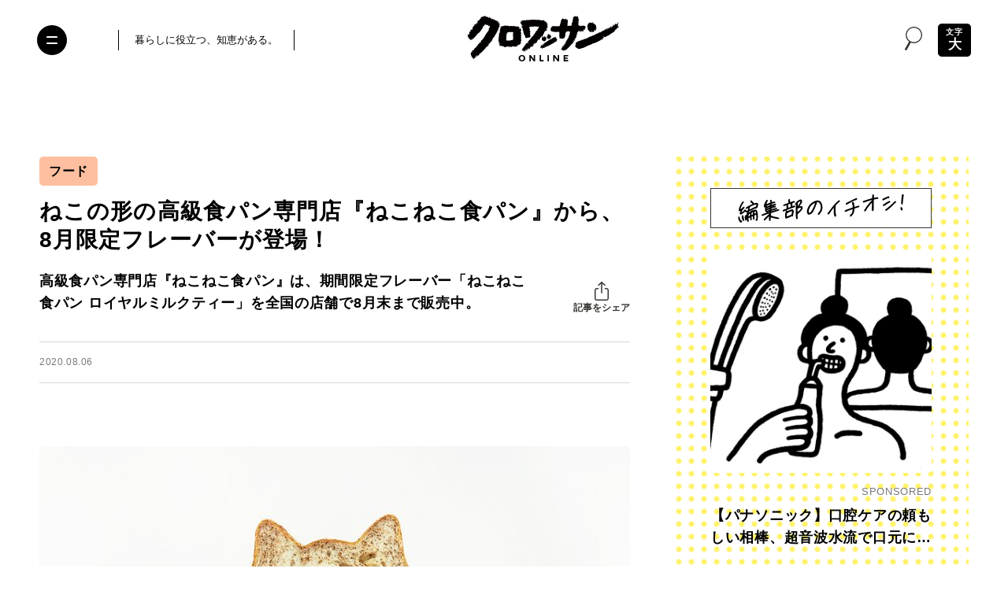

--- FILE ---
content_type: text/html; charset=utf-8
request_url: https://www.google.com/recaptcha/api2/anchor?ar=1&k=6Lf14qsZAAAAAHRb-PfGXMALYUfGV56hWLA1witZ&co=aHR0cHM6Ly9jcm9pc3NhbnQtb25saW5lLmpwOjQ0Mw..&hl=en&v=PoyoqOPhxBO7pBk68S4YbpHZ&size=invisible&anchor-ms=20000&execute-ms=30000&cb=5hzc2hkr293x
body_size: 48757
content:
<!DOCTYPE HTML><html dir="ltr" lang="en"><head><meta http-equiv="Content-Type" content="text/html; charset=UTF-8">
<meta http-equiv="X-UA-Compatible" content="IE=edge">
<title>reCAPTCHA</title>
<style type="text/css">
/* cyrillic-ext */
@font-face {
  font-family: 'Roboto';
  font-style: normal;
  font-weight: 400;
  font-stretch: 100%;
  src: url(//fonts.gstatic.com/s/roboto/v48/KFO7CnqEu92Fr1ME7kSn66aGLdTylUAMa3GUBHMdazTgWw.woff2) format('woff2');
  unicode-range: U+0460-052F, U+1C80-1C8A, U+20B4, U+2DE0-2DFF, U+A640-A69F, U+FE2E-FE2F;
}
/* cyrillic */
@font-face {
  font-family: 'Roboto';
  font-style: normal;
  font-weight: 400;
  font-stretch: 100%;
  src: url(//fonts.gstatic.com/s/roboto/v48/KFO7CnqEu92Fr1ME7kSn66aGLdTylUAMa3iUBHMdazTgWw.woff2) format('woff2');
  unicode-range: U+0301, U+0400-045F, U+0490-0491, U+04B0-04B1, U+2116;
}
/* greek-ext */
@font-face {
  font-family: 'Roboto';
  font-style: normal;
  font-weight: 400;
  font-stretch: 100%;
  src: url(//fonts.gstatic.com/s/roboto/v48/KFO7CnqEu92Fr1ME7kSn66aGLdTylUAMa3CUBHMdazTgWw.woff2) format('woff2');
  unicode-range: U+1F00-1FFF;
}
/* greek */
@font-face {
  font-family: 'Roboto';
  font-style: normal;
  font-weight: 400;
  font-stretch: 100%;
  src: url(//fonts.gstatic.com/s/roboto/v48/KFO7CnqEu92Fr1ME7kSn66aGLdTylUAMa3-UBHMdazTgWw.woff2) format('woff2');
  unicode-range: U+0370-0377, U+037A-037F, U+0384-038A, U+038C, U+038E-03A1, U+03A3-03FF;
}
/* math */
@font-face {
  font-family: 'Roboto';
  font-style: normal;
  font-weight: 400;
  font-stretch: 100%;
  src: url(//fonts.gstatic.com/s/roboto/v48/KFO7CnqEu92Fr1ME7kSn66aGLdTylUAMawCUBHMdazTgWw.woff2) format('woff2');
  unicode-range: U+0302-0303, U+0305, U+0307-0308, U+0310, U+0312, U+0315, U+031A, U+0326-0327, U+032C, U+032F-0330, U+0332-0333, U+0338, U+033A, U+0346, U+034D, U+0391-03A1, U+03A3-03A9, U+03B1-03C9, U+03D1, U+03D5-03D6, U+03F0-03F1, U+03F4-03F5, U+2016-2017, U+2034-2038, U+203C, U+2040, U+2043, U+2047, U+2050, U+2057, U+205F, U+2070-2071, U+2074-208E, U+2090-209C, U+20D0-20DC, U+20E1, U+20E5-20EF, U+2100-2112, U+2114-2115, U+2117-2121, U+2123-214F, U+2190, U+2192, U+2194-21AE, U+21B0-21E5, U+21F1-21F2, U+21F4-2211, U+2213-2214, U+2216-22FF, U+2308-230B, U+2310, U+2319, U+231C-2321, U+2336-237A, U+237C, U+2395, U+239B-23B7, U+23D0, U+23DC-23E1, U+2474-2475, U+25AF, U+25B3, U+25B7, U+25BD, U+25C1, U+25CA, U+25CC, U+25FB, U+266D-266F, U+27C0-27FF, U+2900-2AFF, U+2B0E-2B11, U+2B30-2B4C, U+2BFE, U+3030, U+FF5B, U+FF5D, U+1D400-1D7FF, U+1EE00-1EEFF;
}
/* symbols */
@font-face {
  font-family: 'Roboto';
  font-style: normal;
  font-weight: 400;
  font-stretch: 100%;
  src: url(//fonts.gstatic.com/s/roboto/v48/KFO7CnqEu92Fr1ME7kSn66aGLdTylUAMaxKUBHMdazTgWw.woff2) format('woff2');
  unicode-range: U+0001-000C, U+000E-001F, U+007F-009F, U+20DD-20E0, U+20E2-20E4, U+2150-218F, U+2190, U+2192, U+2194-2199, U+21AF, U+21E6-21F0, U+21F3, U+2218-2219, U+2299, U+22C4-22C6, U+2300-243F, U+2440-244A, U+2460-24FF, U+25A0-27BF, U+2800-28FF, U+2921-2922, U+2981, U+29BF, U+29EB, U+2B00-2BFF, U+4DC0-4DFF, U+FFF9-FFFB, U+10140-1018E, U+10190-1019C, U+101A0, U+101D0-101FD, U+102E0-102FB, U+10E60-10E7E, U+1D2C0-1D2D3, U+1D2E0-1D37F, U+1F000-1F0FF, U+1F100-1F1AD, U+1F1E6-1F1FF, U+1F30D-1F30F, U+1F315, U+1F31C, U+1F31E, U+1F320-1F32C, U+1F336, U+1F378, U+1F37D, U+1F382, U+1F393-1F39F, U+1F3A7-1F3A8, U+1F3AC-1F3AF, U+1F3C2, U+1F3C4-1F3C6, U+1F3CA-1F3CE, U+1F3D4-1F3E0, U+1F3ED, U+1F3F1-1F3F3, U+1F3F5-1F3F7, U+1F408, U+1F415, U+1F41F, U+1F426, U+1F43F, U+1F441-1F442, U+1F444, U+1F446-1F449, U+1F44C-1F44E, U+1F453, U+1F46A, U+1F47D, U+1F4A3, U+1F4B0, U+1F4B3, U+1F4B9, U+1F4BB, U+1F4BF, U+1F4C8-1F4CB, U+1F4D6, U+1F4DA, U+1F4DF, U+1F4E3-1F4E6, U+1F4EA-1F4ED, U+1F4F7, U+1F4F9-1F4FB, U+1F4FD-1F4FE, U+1F503, U+1F507-1F50B, U+1F50D, U+1F512-1F513, U+1F53E-1F54A, U+1F54F-1F5FA, U+1F610, U+1F650-1F67F, U+1F687, U+1F68D, U+1F691, U+1F694, U+1F698, U+1F6AD, U+1F6B2, U+1F6B9-1F6BA, U+1F6BC, U+1F6C6-1F6CF, U+1F6D3-1F6D7, U+1F6E0-1F6EA, U+1F6F0-1F6F3, U+1F6F7-1F6FC, U+1F700-1F7FF, U+1F800-1F80B, U+1F810-1F847, U+1F850-1F859, U+1F860-1F887, U+1F890-1F8AD, U+1F8B0-1F8BB, U+1F8C0-1F8C1, U+1F900-1F90B, U+1F93B, U+1F946, U+1F984, U+1F996, U+1F9E9, U+1FA00-1FA6F, U+1FA70-1FA7C, U+1FA80-1FA89, U+1FA8F-1FAC6, U+1FACE-1FADC, U+1FADF-1FAE9, U+1FAF0-1FAF8, U+1FB00-1FBFF;
}
/* vietnamese */
@font-face {
  font-family: 'Roboto';
  font-style: normal;
  font-weight: 400;
  font-stretch: 100%;
  src: url(//fonts.gstatic.com/s/roboto/v48/KFO7CnqEu92Fr1ME7kSn66aGLdTylUAMa3OUBHMdazTgWw.woff2) format('woff2');
  unicode-range: U+0102-0103, U+0110-0111, U+0128-0129, U+0168-0169, U+01A0-01A1, U+01AF-01B0, U+0300-0301, U+0303-0304, U+0308-0309, U+0323, U+0329, U+1EA0-1EF9, U+20AB;
}
/* latin-ext */
@font-face {
  font-family: 'Roboto';
  font-style: normal;
  font-weight: 400;
  font-stretch: 100%;
  src: url(//fonts.gstatic.com/s/roboto/v48/KFO7CnqEu92Fr1ME7kSn66aGLdTylUAMa3KUBHMdazTgWw.woff2) format('woff2');
  unicode-range: U+0100-02BA, U+02BD-02C5, U+02C7-02CC, U+02CE-02D7, U+02DD-02FF, U+0304, U+0308, U+0329, U+1D00-1DBF, U+1E00-1E9F, U+1EF2-1EFF, U+2020, U+20A0-20AB, U+20AD-20C0, U+2113, U+2C60-2C7F, U+A720-A7FF;
}
/* latin */
@font-face {
  font-family: 'Roboto';
  font-style: normal;
  font-weight: 400;
  font-stretch: 100%;
  src: url(//fonts.gstatic.com/s/roboto/v48/KFO7CnqEu92Fr1ME7kSn66aGLdTylUAMa3yUBHMdazQ.woff2) format('woff2');
  unicode-range: U+0000-00FF, U+0131, U+0152-0153, U+02BB-02BC, U+02C6, U+02DA, U+02DC, U+0304, U+0308, U+0329, U+2000-206F, U+20AC, U+2122, U+2191, U+2193, U+2212, U+2215, U+FEFF, U+FFFD;
}
/* cyrillic-ext */
@font-face {
  font-family: 'Roboto';
  font-style: normal;
  font-weight: 500;
  font-stretch: 100%;
  src: url(//fonts.gstatic.com/s/roboto/v48/KFO7CnqEu92Fr1ME7kSn66aGLdTylUAMa3GUBHMdazTgWw.woff2) format('woff2');
  unicode-range: U+0460-052F, U+1C80-1C8A, U+20B4, U+2DE0-2DFF, U+A640-A69F, U+FE2E-FE2F;
}
/* cyrillic */
@font-face {
  font-family: 'Roboto';
  font-style: normal;
  font-weight: 500;
  font-stretch: 100%;
  src: url(//fonts.gstatic.com/s/roboto/v48/KFO7CnqEu92Fr1ME7kSn66aGLdTylUAMa3iUBHMdazTgWw.woff2) format('woff2');
  unicode-range: U+0301, U+0400-045F, U+0490-0491, U+04B0-04B1, U+2116;
}
/* greek-ext */
@font-face {
  font-family: 'Roboto';
  font-style: normal;
  font-weight: 500;
  font-stretch: 100%;
  src: url(//fonts.gstatic.com/s/roboto/v48/KFO7CnqEu92Fr1ME7kSn66aGLdTylUAMa3CUBHMdazTgWw.woff2) format('woff2');
  unicode-range: U+1F00-1FFF;
}
/* greek */
@font-face {
  font-family: 'Roboto';
  font-style: normal;
  font-weight: 500;
  font-stretch: 100%;
  src: url(//fonts.gstatic.com/s/roboto/v48/KFO7CnqEu92Fr1ME7kSn66aGLdTylUAMa3-UBHMdazTgWw.woff2) format('woff2');
  unicode-range: U+0370-0377, U+037A-037F, U+0384-038A, U+038C, U+038E-03A1, U+03A3-03FF;
}
/* math */
@font-face {
  font-family: 'Roboto';
  font-style: normal;
  font-weight: 500;
  font-stretch: 100%;
  src: url(//fonts.gstatic.com/s/roboto/v48/KFO7CnqEu92Fr1ME7kSn66aGLdTylUAMawCUBHMdazTgWw.woff2) format('woff2');
  unicode-range: U+0302-0303, U+0305, U+0307-0308, U+0310, U+0312, U+0315, U+031A, U+0326-0327, U+032C, U+032F-0330, U+0332-0333, U+0338, U+033A, U+0346, U+034D, U+0391-03A1, U+03A3-03A9, U+03B1-03C9, U+03D1, U+03D5-03D6, U+03F0-03F1, U+03F4-03F5, U+2016-2017, U+2034-2038, U+203C, U+2040, U+2043, U+2047, U+2050, U+2057, U+205F, U+2070-2071, U+2074-208E, U+2090-209C, U+20D0-20DC, U+20E1, U+20E5-20EF, U+2100-2112, U+2114-2115, U+2117-2121, U+2123-214F, U+2190, U+2192, U+2194-21AE, U+21B0-21E5, U+21F1-21F2, U+21F4-2211, U+2213-2214, U+2216-22FF, U+2308-230B, U+2310, U+2319, U+231C-2321, U+2336-237A, U+237C, U+2395, U+239B-23B7, U+23D0, U+23DC-23E1, U+2474-2475, U+25AF, U+25B3, U+25B7, U+25BD, U+25C1, U+25CA, U+25CC, U+25FB, U+266D-266F, U+27C0-27FF, U+2900-2AFF, U+2B0E-2B11, U+2B30-2B4C, U+2BFE, U+3030, U+FF5B, U+FF5D, U+1D400-1D7FF, U+1EE00-1EEFF;
}
/* symbols */
@font-face {
  font-family: 'Roboto';
  font-style: normal;
  font-weight: 500;
  font-stretch: 100%;
  src: url(//fonts.gstatic.com/s/roboto/v48/KFO7CnqEu92Fr1ME7kSn66aGLdTylUAMaxKUBHMdazTgWw.woff2) format('woff2');
  unicode-range: U+0001-000C, U+000E-001F, U+007F-009F, U+20DD-20E0, U+20E2-20E4, U+2150-218F, U+2190, U+2192, U+2194-2199, U+21AF, U+21E6-21F0, U+21F3, U+2218-2219, U+2299, U+22C4-22C6, U+2300-243F, U+2440-244A, U+2460-24FF, U+25A0-27BF, U+2800-28FF, U+2921-2922, U+2981, U+29BF, U+29EB, U+2B00-2BFF, U+4DC0-4DFF, U+FFF9-FFFB, U+10140-1018E, U+10190-1019C, U+101A0, U+101D0-101FD, U+102E0-102FB, U+10E60-10E7E, U+1D2C0-1D2D3, U+1D2E0-1D37F, U+1F000-1F0FF, U+1F100-1F1AD, U+1F1E6-1F1FF, U+1F30D-1F30F, U+1F315, U+1F31C, U+1F31E, U+1F320-1F32C, U+1F336, U+1F378, U+1F37D, U+1F382, U+1F393-1F39F, U+1F3A7-1F3A8, U+1F3AC-1F3AF, U+1F3C2, U+1F3C4-1F3C6, U+1F3CA-1F3CE, U+1F3D4-1F3E0, U+1F3ED, U+1F3F1-1F3F3, U+1F3F5-1F3F7, U+1F408, U+1F415, U+1F41F, U+1F426, U+1F43F, U+1F441-1F442, U+1F444, U+1F446-1F449, U+1F44C-1F44E, U+1F453, U+1F46A, U+1F47D, U+1F4A3, U+1F4B0, U+1F4B3, U+1F4B9, U+1F4BB, U+1F4BF, U+1F4C8-1F4CB, U+1F4D6, U+1F4DA, U+1F4DF, U+1F4E3-1F4E6, U+1F4EA-1F4ED, U+1F4F7, U+1F4F9-1F4FB, U+1F4FD-1F4FE, U+1F503, U+1F507-1F50B, U+1F50D, U+1F512-1F513, U+1F53E-1F54A, U+1F54F-1F5FA, U+1F610, U+1F650-1F67F, U+1F687, U+1F68D, U+1F691, U+1F694, U+1F698, U+1F6AD, U+1F6B2, U+1F6B9-1F6BA, U+1F6BC, U+1F6C6-1F6CF, U+1F6D3-1F6D7, U+1F6E0-1F6EA, U+1F6F0-1F6F3, U+1F6F7-1F6FC, U+1F700-1F7FF, U+1F800-1F80B, U+1F810-1F847, U+1F850-1F859, U+1F860-1F887, U+1F890-1F8AD, U+1F8B0-1F8BB, U+1F8C0-1F8C1, U+1F900-1F90B, U+1F93B, U+1F946, U+1F984, U+1F996, U+1F9E9, U+1FA00-1FA6F, U+1FA70-1FA7C, U+1FA80-1FA89, U+1FA8F-1FAC6, U+1FACE-1FADC, U+1FADF-1FAE9, U+1FAF0-1FAF8, U+1FB00-1FBFF;
}
/* vietnamese */
@font-face {
  font-family: 'Roboto';
  font-style: normal;
  font-weight: 500;
  font-stretch: 100%;
  src: url(//fonts.gstatic.com/s/roboto/v48/KFO7CnqEu92Fr1ME7kSn66aGLdTylUAMa3OUBHMdazTgWw.woff2) format('woff2');
  unicode-range: U+0102-0103, U+0110-0111, U+0128-0129, U+0168-0169, U+01A0-01A1, U+01AF-01B0, U+0300-0301, U+0303-0304, U+0308-0309, U+0323, U+0329, U+1EA0-1EF9, U+20AB;
}
/* latin-ext */
@font-face {
  font-family: 'Roboto';
  font-style: normal;
  font-weight: 500;
  font-stretch: 100%;
  src: url(//fonts.gstatic.com/s/roboto/v48/KFO7CnqEu92Fr1ME7kSn66aGLdTylUAMa3KUBHMdazTgWw.woff2) format('woff2');
  unicode-range: U+0100-02BA, U+02BD-02C5, U+02C7-02CC, U+02CE-02D7, U+02DD-02FF, U+0304, U+0308, U+0329, U+1D00-1DBF, U+1E00-1E9F, U+1EF2-1EFF, U+2020, U+20A0-20AB, U+20AD-20C0, U+2113, U+2C60-2C7F, U+A720-A7FF;
}
/* latin */
@font-face {
  font-family: 'Roboto';
  font-style: normal;
  font-weight: 500;
  font-stretch: 100%;
  src: url(//fonts.gstatic.com/s/roboto/v48/KFO7CnqEu92Fr1ME7kSn66aGLdTylUAMa3yUBHMdazQ.woff2) format('woff2');
  unicode-range: U+0000-00FF, U+0131, U+0152-0153, U+02BB-02BC, U+02C6, U+02DA, U+02DC, U+0304, U+0308, U+0329, U+2000-206F, U+20AC, U+2122, U+2191, U+2193, U+2212, U+2215, U+FEFF, U+FFFD;
}
/* cyrillic-ext */
@font-face {
  font-family: 'Roboto';
  font-style: normal;
  font-weight: 900;
  font-stretch: 100%;
  src: url(//fonts.gstatic.com/s/roboto/v48/KFO7CnqEu92Fr1ME7kSn66aGLdTylUAMa3GUBHMdazTgWw.woff2) format('woff2');
  unicode-range: U+0460-052F, U+1C80-1C8A, U+20B4, U+2DE0-2DFF, U+A640-A69F, U+FE2E-FE2F;
}
/* cyrillic */
@font-face {
  font-family: 'Roboto';
  font-style: normal;
  font-weight: 900;
  font-stretch: 100%;
  src: url(//fonts.gstatic.com/s/roboto/v48/KFO7CnqEu92Fr1ME7kSn66aGLdTylUAMa3iUBHMdazTgWw.woff2) format('woff2');
  unicode-range: U+0301, U+0400-045F, U+0490-0491, U+04B0-04B1, U+2116;
}
/* greek-ext */
@font-face {
  font-family: 'Roboto';
  font-style: normal;
  font-weight: 900;
  font-stretch: 100%;
  src: url(//fonts.gstatic.com/s/roboto/v48/KFO7CnqEu92Fr1ME7kSn66aGLdTylUAMa3CUBHMdazTgWw.woff2) format('woff2');
  unicode-range: U+1F00-1FFF;
}
/* greek */
@font-face {
  font-family: 'Roboto';
  font-style: normal;
  font-weight: 900;
  font-stretch: 100%;
  src: url(//fonts.gstatic.com/s/roboto/v48/KFO7CnqEu92Fr1ME7kSn66aGLdTylUAMa3-UBHMdazTgWw.woff2) format('woff2');
  unicode-range: U+0370-0377, U+037A-037F, U+0384-038A, U+038C, U+038E-03A1, U+03A3-03FF;
}
/* math */
@font-face {
  font-family: 'Roboto';
  font-style: normal;
  font-weight: 900;
  font-stretch: 100%;
  src: url(//fonts.gstatic.com/s/roboto/v48/KFO7CnqEu92Fr1ME7kSn66aGLdTylUAMawCUBHMdazTgWw.woff2) format('woff2');
  unicode-range: U+0302-0303, U+0305, U+0307-0308, U+0310, U+0312, U+0315, U+031A, U+0326-0327, U+032C, U+032F-0330, U+0332-0333, U+0338, U+033A, U+0346, U+034D, U+0391-03A1, U+03A3-03A9, U+03B1-03C9, U+03D1, U+03D5-03D6, U+03F0-03F1, U+03F4-03F5, U+2016-2017, U+2034-2038, U+203C, U+2040, U+2043, U+2047, U+2050, U+2057, U+205F, U+2070-2071, U+2074-208E, U+2090-209C, U+20D0-20DC, U+20E1, U+20E5-20EF, U+2100-2112, U+2114-2115, U+2117-2121, U+2123-214F, U+2190, U+2192, U+2194-21AE, U+21B0-21E5, U+21F1-21F2, U+21F4-2211, U+2213-2214, U+2216-22FF, U+2308-230B, U+2310, U+2319, U+231C-2321, U+2336-237A, U+237C, U+2395, U+239B-23B7, U+23D0, U+23DC-23E1, U+2474-2475, U+25AF, U+25B3, U+25B7, U+25BD, U+25C1, U+25CA, U+25CC, U+25FB, U+266D-266F, U+27C0-27FF, U+2900-2AFF, U+2B0E-2B11, U+2B30-2B4C, U+2BFE, U+3030, U+FF5B, U+FF5D, U+1D400-1D7FF, U+1EE00-1EEFF;
}
/* symbols */
@font-face {
  font-family: 'Roboto';
  font-style: normal;
  font-weight: 900;
  font-stretch: 100%;
  src: url(//fonts.gstatic.com/s/roboto/v48/KFO7CnqEu92Fr1ME7kSn66aGLdTylUAMaxKUBHMdazTgWw.woff2) format('woff2');
  unicode-range: U+0001-000C, U+000E-001F, U+007F-009F, U+20DD-20E0, U+20E2-20E4, U+2150-218F, U+2190, U+2192, U+2194-2199, U+21AF, U+21E6-21F0, U+21F3, U+2218-2219, U+2299, U+22C4-22C6, U+2300-243F, U+2440-244A, U+2460-24FF, U+25A0-27BF, U+2800-28FF, U+2921-2922, U+2981, U+29BF, U+29EB, U+2B00-2BFF, U+4DC0-4DFF, U+FFF9-FFFB, U+10140-1018E, U+10190-1019C, U+101A0, U+101D0-101FD, U+102E0-102FB, U+10E60-10E7E, U+1D2C0-1D2D3, U+1D2E0-1D37F, U+1F000-1F0FF, U+1F100-1F1AD, U+1F1E6-1F1FF, U+1F30D-1F30F, U+1F315, U+1F31C, U+1F31E, U+1F320-1F32C, U+1F336, U+1F378, U+1F37D, U+1F382, U+1F393-1F39F, U+1F3A7-1F3A8, U+1F3AC-1F3AF, U+1F3C2, U+1F3C4-1F3C6, U+1F3CA-1F3CE, U+1F3D4-1F3E0, U+1F3ED, U+1F3F1-1F3F3, U+1F3F5-1F3F7, U+1F408, U+1F415, U+1F41F, U+1F426, U+1F43F, U+1F441-1F442, U+1F444, U+1F446-1F449, U+1F44C-1F44E, U+1F453, U+1F46A, U+1F47D, U+1F4A3, U+1F4B0, U+1F4B3, U+1F4B9, U+1F4BB, U+1F4BF, U+1F4C8-1F4CB, U+1F4D6, U+1F4DA, U+1F4DF, U+1F4E3-1F4E6, U+1F4EA-1F4ED, U+1F4F7, U+1F4F9-1F4FB, U+1F4FD-1F4FE, U+1F503, U+1F507-1F50B, U+1F50D, U+1F512-1F513, U+1F53E-1F54A, U+1F54F-1F5FA, U+1F610, U+1F650-1F67F, U+1F687, U+1F68D, U+1F691, U+1F694, U+1F698, U+1F6AD, U+1F6B2, U+1F6B9-1F6BA, U+1F6BC, U+1F6C6-1F6CF, U+1F6D3-1F6D7, U+1F6E0-1F6EA, U+1F6F0-1F6F3, U+1F6F7-1F6FC, U+1F700-1F7FF, U+1F800-1F80B, U+1F810-1F847, U+1F850-1F859, U+1F860-1F887, U+1F890-1F8AD, U+1F8B0-1F8BB, U+1F8C0-1F8C1, U+1F900-1F90B, U+1F93B, U+1F946, U+1F984, U+1F996, U+1F9E9, U+1FA00-1FA6F, U+1FA70-1FA7C, U+1FA80-1FA89, U+1FA8F-1FAC6, U+1FACE-1FADC, U+1FADF-1FAE9, U+1FAF0-1FAF8, U+1FB00-1FBFF;
}
/* vietnamese */
@font-face {
  font-family: 'Roboto';
  font-style: normal;
  font-weight: 900;
  font-stretch: 100%;
  src: url(//fonts.gstatic.com/s/roboto/v48/KFO7CnqEu92Fr1ME7kSn66aGLdTylUAMa3OUBHMdazTgWw.woff2) format('woff2');
  unicode-range: U+0102-0103, U+0110-0111, U+0128-0129, U+0168-0169, U+01A0-01A1, U+01AF-01B0, U+0300-0301, U+0303-0304, U+0308-0309, U+0323, U+0329, U+1EA0-1EF9, U+20AB;
}
/* latin-ext */
@font-face {
  font-family: 'Roboto';
  font-style: normal;
  font-weight: 900;
  font-stretch: 100%;
  src: url(//fonts.gstatic.com/s/roboto/v48/KFO7CnqEu92Fr1ME7kSn66aGLdTylUAMa3KUBHMdazTgWw.woff2) format('woff2');
  unicode-range: U+0100-02BA, U+02BD-02C5, U+02C7-02CC, U+02CE-02D7, U+02DD-02FF, U+0304, U+0308, U+0329, U+1D00-1DBF, U+1E00-1E9F, U+1EF2-1EFF, U+2020, U+20A0-20AB, U+20AD-20C0, U+2113, U+2C60-2C7F, U+A720-A7FF;
}
/* latin */
@font-face {
  font-family: 'Roboto';
  font-style: normal;
  font-weight: 900;
  font-stretch: 100%;
  src: url(//fonts.gstatic.com/s/roboto/v48/KFO7CnqEu92Fr1ME7kSn66aGLdTylUAMa3yUBHMdazQ.woff2) format('woff2');
  unicode-range: U+0000-00FF, U+0131, U+0152-0153, U+02BB-02BC, U+02C6, U+02DA, U+02DC, U+0304, U+0308, U+0329, U+2000-206F, U+20AC, U+2122, U+2191, U+2193, U+2212, U+2215, U+FEFF, U+FFFD;
}

</style>
<link rel="stylesheet" type="text/css" href="https://www.gstatic.com/recaptcha/releases/PoyoqOPhxBO7pBk68S4YbpHZ/styles__ltr.css">
<script nonce="LwlzuuFNLSZMK3in1MbnSw" type="text/javascript">window['__recaptcha_api'] = 'https://www.google.com/recaptcha/api2/';</script>
<script type="text/javascript" src="https://www.gstatic.com/recaptcha/releases/PoyoqOPhxBO7pBk68S4YbpHZ/recaptcha__en.js" nonce="LwlzuuFNLSZMK3in1MbnSw">
      
    </script></head>
<body><div id="rc-anchor-alert" class="rc-anchor-alert"></div>
<input type="hidden" id="recaptcha-token" value="[base64]">
<script type="text/javascript" nonce="LwlzuuFNLSZMK3in1MbnSw">
      recaptcha.anchor.Main.init("[\x22ainput\x22,[\x22bgdata\x22,\x22\x22,\[base64]/[base64]/UltIKytdPWE6KGE8MjA0OD9SW0grK109YT4+NnwxOTI6KChhJjY0NTEyKT09NTUyOTYmJnErMTxoLmxlbmd0aCYmKGguY2hhckNvZGVBdChxKzEpJjY0NTEyKT09NTYzMjA/[base64]/MjU1OlI/[base64]/[base64]/[base64]/[base64]/[base64]/[base64]/[base64]/[base64]/[base64]/[base64]\x22,\[base64]\\u003d\x22,\x22wrfCj8OdWcO4ZT3CvMKTw5dFw7/DgMKfYsOcw6/[base64]/CnsKSUMOnRMOiLsKoBMO9wqlOEDHDlcOqP0rDocKbw44MK8OLw6t2wq/[base64]/[base64]/Cq8Kuw47CgsO9a8O3w7gYwqTCmMK/InE1UzI0CcKXwqXCpXvDnlTCixEswo0RwqjClsOoKcK/GAHDj1ULb8OCworCtUxHfmktwobCrwh3w7tOUW3DhjbCnXE5I8Kaw4HDvMKNw7o5OWDDoMOBwozCksO/AsOsesO/f8KZw43DkFTDrxDDscOxLcKQLA3ClDl2IMOawp8jEMOOwpEsE8KRw7BOwpBoEsOuwqDDh8K5STcPw4DDlsKvMifDh1XCrMOeETXDuhhWLVVzw7nCnW7DtCTDuT4dR1/DrDDChEx5XCwjw4nDusOEbnvDrV5ZGxJye8OSwq3Ds1paw6c3w7sLw487wrLClMKZKiPDrsK1wos6wpDDr1MEw41BBFwqTVbCqmHChkQ0w6gDRsO7OSE0w6vCi8O9wpPDrB4RGsOXw5ZnUkMMwqbCpMK+wpLDhMOew4jCh8O/w4HDtcK8UHNhwr/Chyt1GSHDvMOAJsOjw4fDmcOFw7VWw4TCmMKywqPCj8K2Lz3CqAFKw7zCllDCrUXDssOcw5A0YMKnb8K3cX7Ciw88w6HCscKzwpJVw5/DncKowo7DvncYAcOfwrzCpMOvwo0/X8OQQkXCvsOWG3PDvsKgScKUYUJwQHV1w6s9HXdCZMO+SMKJw5TClsKWw5ZWR8K+dMK+LiJKMMKiw7rDj3fDqUDCiHXCplx/G8KXS8Oow7Jyw78EwotMECnCqcKQZC7Dh8O6esKYw6dkw45YLcKQw7TCocOWwqnDuinDtcKtw5bCosKLLFfCgEABQsOTwrvDocKZwqVYCisSJznCmQE6worCnU8Qwo7CgsOZw4rCisOwwrPDt2LDmMODw5PDt0TCpFjCq8KjLAMGw7F4ETTCkMOWw77Chm/[base64]/[base64]/DqCDDsTPCt8Obw7tPw7wxw5jCr23ChcOWecKEw4dKZmgTwr8bwqUPbFVWP8K0w4Rcw77DnS4gwq7CiG7ChA3Cj258wqjCq8KVw7HCtC8swoxGwrZnScOwwqPDlMKBwoPChcOmYWBcwrPCocK9eDTDjsOEw5Umw4jDncK3w4FgcU/Du8KvMyPCt8KmwohWTxBpw5lAFsOpw77CvMO2OXYZwrgtVMOVwpN9IyZow4VLQmXDl8KNZCXDmWsHU8ObwpjCucOVw7vDisOBw7Jaw5nDh8KewoJsw7rDm8OVwqzCkMODeioVw6jCgMObw4vDrx89ES9Vw7zDh8O/MXfDh1/DsMOaWlHCm8OxWsK6wp7Dv8O8w6HCksK7wpJVw7UPwpFOw4zCqVvCv37DjF/[base64]/DssOLDGtJVlgJL8KvwrfDh2zCj8OQw7/DhHHDv8OUQgPDiS5/wr15w7NlwpjCiMKjwroMXsKhHRXDmBPCoBTCvjjDoUQpw6PDksKQNg4Bw6kbQMKpwpI0UcOcaUZFYsOeLcOnRsOQw5rCrCbCqloWDsO2HTDCqcKGwpTDj3F8w7BNL8OkN8OJw6PCnENIw4XCv2tUw6nDtcKew7XDq8KjwrXDh07ClzBnw5bDjhbCg8K4EH4zw6/DrcKtGHDCnMK9w7s1VHTDqGDClsKHwoDCrRIvwrPCvDzCpMOPw55QwoZDw7LDnhgtG8KkwqvDrGg6N8OeasKyezXDhcKoURPCj8KbwrMywocUYSLChMO6w7EqScO+woA+ZMOOa8OeGcOAGABhw78aw4JEw7rDr0vCrhDCmMOJwrfDssOiHsK1wrLCix/DicKbVMO3ChIQBTFAIcKmwoDCgiA+w77CggjCrQfCn1lNwpLDh8Knw4NSGF4lw7fCtFHCiMKNOmA3w5RKJcK1wr0tw6hZw7PDiFLCkXZ0w6MRwoEWw6PDn8OAwojDicKgwrN6EsKIw77DhhPDmMOoCn/Cv3/DqMO4Dz3DjsO7ZEXDn8OWw5c5VxdHw7HCtXcTasO+UcO5woTCvSTCssK7WsOkwqfDngpZOjfChgnDiMKjwqpAwojCmcOvwrDDkz/DgMK4w7vCuA4Pwo3CnAnDtcKlKCU4NxDDsMO4WC/CrcKVwqkpwpTClkQAwolXwqTDi1LCmcO4wr3DscKUJMOvDsK9MsOhUsOHwp52EcO6w4/DmG04acOtGcK4TsOHGcOMKwXCicKkwpEcRD7CoTjDjMKLw6/CjCYpw7hvw5rDjAjCklBgwpbDmcKXw4zDpktew49hTsKpbsOKwpZAWsKJM0Uiw4rCggzDn8Kpwqo7IcKALiR+wqo5wqURIzHDsAsww4gjwo5jworCpjfCjHJewpPDpBk+BFLCqHRowoTCiFPDuEvDqMK2AkYLw4jCjy7CkQjDh8KEw7/CjsKUw5JswoFkNxfDgUg6w7DCgsKHKsKCw7bCvMK8wrkWCcONH8K7wrFhw4QmXigqQSfDj8OIw4vDtRTCjmTDvUXDo3A/Qn9HcQXCjsO4cB0+w4PCmMKKwoB8K8OnwqRtYgnCjBokw7nDgsKSw5zCuVlcZRnCqC5Lw6wxaMOZwpfCpnbDoMOKwrNYw6Yww5c0wo8uw6rCocOYw7/[base64]/[base64]/woQVwr7CisKdw68Gw5zDmsO6w7fDgMOEZcOeAV/DmxYFwoDCq8KewqBEwpzDusOmwrgBMSbDvcOUw5YQwrVQwobCrklnw7kbwozDvQRywr90K3fCoMKmw70zIHQOwo3CisObFlUJPcKhw5Rdw656aUhxOcOKwo8pC0RHfStXwp9kRsKfw7psw4YswoPCg8KIw5hVDcKsT2rCr8OOw6TCvsKPw7FtMMOadMO6w6/CmjlOC8KZw77DssKbwpYDwpPDqzIVZcK5RE4MScKWw6k5J8ONecO5L1zCmFNUNsKXWjfDvMO5DibCpsKhw5PDosKmLMOkwrTDj0HCusOUw4LDtSTCiGLCuMOFGsK3w5c4RzdPwpAOL0ocwpDCscKxw5nDj8KgwpzDnsKYwotNf8O1w6PCiMO/w6wVFzfDvl47CRkZw5kqw6hrwoTCn3rDvW00Oi7Du8KaDV/CvXDDsMK8KUbCt8KcwrLDusKtHl8tElp3fcKTw5wzLCXCqkRAw7HDmE98w4kPwrrCtcOYHMO5w5bDhsKaAW7CpMOPLMK4woBPwo7DtcKLOWfDqCc+w5bDikYtWMKiR210w4/CmcOcwovDiMKkJFrCoxUJAMOLK8OpRsO2w5BgLhPDosOiw5HCvMOWw4DDiMOSw6MZC8O/wovDscOFIFfDpcKLesOaw6N1wp/Cj8Kfwqp4KcOyQ8K4wpxUwrbCpsK+Y3bDoMOhw53DomhdwrgcQ8K/wrFsWmzCmsKXHnVUw4TCgwRFwrfDvXTCphbDj0DDqidxw73DvsKMwovCvMOtwqYqHsOYZ8OdScKEFVTCjcKqKiE4wrfDmmFGwpIeJy8jPUlVwqbCiMObwqPCpMK0wrFMw74WZmBrwoZ7VQjClMOfwo3DtcKQw6bCrSLDsEQzw5zCvsOJJcO+aQjDnF/DiVbDuMK6RR1Se2XCmEPDscKrwpptaSdtw5vDvjkaZW/CrnvDuCMITAjDnsKkVsK1WxBUw5d4F8K0w6AvUX1uTMOpw5DCvcKUCgRzw6/[base64]/CgcOCc3HDnRQbScKsd8Onw71iw7V/OHJcwrNmw5kLYcOQScKpwodwPsOjw6XChcO+fxVPwr1Jw63DgXB/w7bDgMKCKx3DuMOAw54wNcOcKMKZwrDCksOYH8OvTj51wpcqLMOrXsKywpDDuSp5wqBDCjhbwoPDlMKBIsOVwrcqw7XDr8O7w5DCrQtcb8KWY8O/PDzDs2PCscOCwobDmsK4w7TDsMONGmxkwo9hDghTRcOrVDzCgMOnd8KmU8KZw5DCp3TDmyQZwpx2w6pMwqLDu0FNFMO2wojDiVBLw5RqQ8KtwrLClcKjw7FbOsOlZwBRw7jDhcKjecO8esKUDcOxwqYXw4rCiEgMw60rPQI9wpTDs8O3w4LDgzVefMOaw5/DtMKTecOpM8O+QSYXw6FUw4TCoMKLw47CksOQIsOywrtjwqkUAcOVw4vCj0tvPsODTsOCwrw9V1DDhEPDvA3DjUrCscKaw7phw6/DkMOxw7RZNDrCu2DDnT1ww7IhXGbDlHTCosK6w6hUVkN+wonCo8K4w4HCtcKBHnpYw7QXwqVHUWJzacOXC0TDs8KwwqzCscKOwqPCkcOCwpLDpWjCmMOGN3HCkwgkCHpcwqHDlsO5B8KGCMKkEmLDqsKpw5oMQ8KoI2ZsdcKTT8K/EgvChnXDhsO+wovDmMKubsOZwoLCrcKNw77DgWwGw4wBw6QyNmsqXhhcwrHDj3bDgyHCjDbCvznCsEvCr3fDv8OLwoEHDVHDgmdnXMKlwrwVwqfDpsKSwrM8w6AdIMOCO8KUwqFHAMKYwrnCucK0wrFEw5xywqgjwpZWOsOiwpxTMgnChnEIw6fDoi/[base64]/[base64]/DjB/Dm8O8MMOYfsKKOsKBwoAjwpw3d2QCEhVQwrctw5UYw5M3Vh/Dp8OsV8OCw5BkwqfCvMKXw4vCvkZkwqPCr8K9C8Ouwq3Ch8KzT1/DiV/DusKKwrHDscKyTcOOBgDCm8O5woLDki7CsMOdHRLCtsK/[base64]/[base64]/ChMOcwohHSMKnUzwiw4s1wpLDl3TDkMKCw40qw6PDicKJIcKeI8KPYyFXwqARCxTDlMK9KE9KwqnCmsKgIcKsGDbDsCjCp2FUf8KsFMK6fMOsKcKIecKLZsO3w7bCgCrCsnvDpcK3fkjCiUHCvsKSWcKnwoDDjMO2w5x/w6zCj0gkPnbCvMKww6LDvzzCj8Ouw448d8OFNMO8FcOawqBNwp7DqmPDkAfCtX/DoFjDnQXCocKkwp9rwqfDjsOnw6Vjw6kUwp87wrAzw5XDtsK/bCzDqA7CjQPCssKRJ8OfecOGE8KCWMKFG8KuK1t7SgvDh8K4TsOGw7A/Ck1zC8O/wppTfsOONcOBMMOhwpXDjsO8wp4ueMOqAiTCr2HDiU/CtEXCoUpawocHRHJcXcKkwqTDimLDmyhXw5bCql/DvsONdcKDwqtOwoHDp8K8wqcbwqbDhMKSwooDw7NKwqLCi8O7w4HCmGHDu0/Cq8KlVhzCq8OeE8OIwpzDoXTDocKpwpVwfsKiw7IPPMOGcMO5wqA9BcK1w4fDvsOYYTDCkFHDsUs8wrErVlVgCAnDtmLCnsOlBThEw5U5wrtOw5/Dj8KSw6wCAcKmw7RGwrsXwpTCpBLDokPCvcK2w7jDqg/CjsOfwrPCrizCgcOeF8K5LFzDhRjCkEXDiMO/Lx5nwrvDtsOSw4oZTxFmwo/[base64]/HEYtI8OiwrHDijfCl3NidgHDh8OoVcOywr7Dm8Kuw4HCqsKtw5vCiilVwoBwOcKbcsOew5fCumg+wosDVMO3IcO6w5zCm8OMwql9YsOVwpQWIMKFcwhYwpLCiMOjwoHDjCM5SE5HTcKmwprDizhew6QSUsOrwrxPfcK1w7vDlVBVwqE7wq5/wp0gw4zDt1jCqMKDKD3CiXnDscOROkzCj8KKRDjDvMOnREMIw7PCj3vDp8KMc8KdXTLCmsKiw4nDi8KxwonDkmEdQFhdTMKtCwhywohmYMOowpZvJVhbw5/CgTVXJnpVw4rDmMK1OsOXw7Zuw7NOw4YxwpDDt1xEfh97Kjt0K3XCicOxQDEiHUvDmkLDvTfDosO5FnNPNE4GecK3wr/[base64]/[base64]/DrsONw71MwqchwpgfTh/CpWrCrAovYsOJMWnCm8KSE8K+HUbCkMOjQcO/UFTCvcO6PwPCryHDisOcTcKCZSLCh8KQQjRNQHclAcO4ASRMw4ZrdcKnw7xjw7PCkmI1wrLCjsKSw7jDp8KdGMKiWnlhPCt2KBvCvcK8Z2t+UcKzSEHDs8KKw6zCsTcLw4fDi8KvGywOwq1BHsKTdcKAdjPChcK/w7owF2LDhMOoPcKiw7UWwo3DgEzCo0DDtD17wqIbwqLDnsKvwrAMIirDpsO8w5TCpTAqw77DtsOPJsKHw4XDrAHDjcO/wqDCvsK1wr/CkcOvwrTDinTDlcO/[base64]/NMKIED4Lwpp8OX1XIcOlesOTGDDCoB7CsA9pw6rCs1rDigfDrmN3w59gYDMYBMK8UsKoBQpaI2dgHcO4wq3DkDTDiMOSw53DlW/DtsOqwrooHVbCjcKhIsKHWURUw7dTwqfCm8Kowo7CgcO0w59xVcOaw59ddsO6FVx/ZETCtHPCrBTDj8KYwqrCh8KUwqPCrj1rHMO9HgnDhcOswpN/[base64]/Cr3tpwrozw53CuMKJw4DCmMKAWsK2w456wr0rwqLDusOBQ2p2QzFxw5Jyw4IhwpDCuMKcw7/DpCzDhT/DhsK5B1jClcKkAcOpV8KbZsKWICXDt8OIwoBiwrjCi1dBIQnCo8KWw5IvW8KzVGvCvEHDoVUvw4dYdS5UwrwzYMOKP1bCsRXClMOhw7dyw4UZw7vCvXHDjMKvwqBEwox5woZ2wooZbB/CmsKdwqIqIMKxW8O6wr5YRhplNAZeJMKDw6Vkw6DDmE8yw6PDjkACZsKXC8KWXcKiVsKIw6p0N8Oyw5cfwoPDuC9Ewq5/AMK3wpMGDDhGwoEbBUbDsUV9wrZEMsO3w5TCqMKXHXNQwpJdFw7CoxTDscKBw5cJwr97w57Dp1TDjsONwpXDvsO9RhsCw73CmUTCvsK3aSvDhsOmN8KawoLCnBzCrcOYBcObYWTDlFJzwrTDrMKhVsOQwrjClsOMw5zDuTUhw5rCrxE1wrxMwotjwpfChcObaH/Do3x/RicrRSVpFcOjwqZrJMKyw7Mgw4vDo8KFNMO4wp5cNXosw4hABxdhwoIQHsOXUS0Cw6bDlcKxwo4iT8OHZMOlw5HCucKDwq1fw7LDhsKiCcK6wo7Di13CshM5NcOGMzvCvV7CskU8bk/CpsKdwoUSw4pzVMOYEivCicO3wpzDucO6WhvDmcOHwq0HwolLH11MP8OPZABNw7XCp8O1RhBrXWJxK8KtZsOORgHChhQdS8KcA8K4SQQ1wr/Co8K9U8KHw7NrSh3DrUUscV/CvMOUw6HCvznCti/DhmzCkcObLhV3cMKNfSJhwqMkwrzCpMOFBMKdNMKVNyFUwpjCmnQJHcKlw5rCh8KnK8KWw5LDq8OcRm8GG8OZHMO/[base64]/wpE3w63Ck8K6T3fCn3hfw5QzwqfDrX3DjFNaw5Niwrt3w5MYwpvDrwsIR8KQe8Oew43CpsOaw6tMwoHDmcOWwo/DmFcwwqMww4PDqzrDvlfDp0LCjETClcKxw5XDj8OsGGRfwrQNwpnDr3TDkMKOwpLDmjxaAwbDvMO/f30cAsK/[base64]/DlirCjD1rGUoSHzLDj8O4OwcDwofChFPChEDCmMKFwpzCk8KITjLDli3CqiZjbkTCuhjCsAHCpcOkNU7DvMK2w47Cqnx4w6V8wrHClFDCpcORF8Oww7rDlMOcwo/CjD1vw5jDriJaw7rCoMKDw5fCpGAxwpjCj3LDvsKzPcKbw4LDowsiw7tgaHvDgsOcwrsCwrlCVmt+wrPDpEV8w6FCwqDDgTEEeDtYw70gwrfCkVgYw6h1wrfDs1DCh8O/F8O2w7bDlcKPZ8OTw4IOQ8KrwrMSwrI/w53Dv8OpP18cwp/CocOdwo81w63DvwrDmcOKTCHDgkVCwrzCkMKJwqhCw4YYZ8Kgb1ZVL21pCcKdB8KvwpFOVAHCl8O4f2vCoMOuw5PCqMKew5gqdcKLHMOGNcOoRmo4w7QqFH/Cv8Kcw4AWw4QVfFB0wq3DoxzDscOGw4FGwql2SsOgScKgwowVw4cDwoDDnjHDvcKRKH5HwpfDtxjChGvCuFDDkkrDlCjCvcOmwqMDWMOMF1hOPMKTe8KvQTIAClnChRPDksKPwofDrXYJwoIybiM1w5Axw60JwqjCl0rCr3t/w5woRWfCtsKtw6fCusKhBlxoPsKeR115woFOa8OJasObVcKOwolRw6jDusKCw5Nsw4F0dcKLw4nCsl7DrRhgwqHChcO/M8K4wqRuKlzCgBnCqMKOHcOoP8K+MQbCjWYSOcKYw4nClMOAwpFJw7zCmMK5esOXJGhGBMKhHiVoRnbCosKfw4MiwrXDtQPDr8KjesKuw5k9SsKvwpbCs8KcRy/DiULCrcOjfsOPw5LDsCfCiQQzKsOuAcKUwp/DoR7Dm8KCwobCv8KrwrMLCAvCk8O+ACsOd8KkwpUxw6AlwrPClwZHw74Cwq7CuywdFGYCK2PCmMOiU8KQViIPw5VGbsOBwogLQsKAwoUowqrDr0EMb8KyGmltZsOMczTCmH/CnsKlShPDjwYKwr5UTh40w6XDqg3CnHxUIU4lw5fDuzVcwq9awq9iw7pEJsKgw7/DgWPDt8KUw7HCscOxw4JkOsODw7MKw64gw4UpYMOCP8OYwrjDgcK/w5/DmGTChsOUwozDuMKww4NvYFA7wp7CrWrDlcKrUnspZ8OSQSNNw7rDisOYw6HDnDt0wo8lw5BMwrvDpcKGKH4qwpjDocKjWMKZw6t5JWrCgcOLDTM/w49gZ8K5w6PDrQPCoHPCmMOYP0XDgcOvw4nDhcKhNErCr8KTwoA8PR/CtMKuwrENwr/[base64]/DmSLClAgaFWTCjcKow7bDrsKiwqQvw6DCijbCiMO4w5XChm/CmRPCs8OoUxU3GcOJwqpQwqXDgWNtw5NMw6t/M8Odw7M0QzvCicK8wpt+wr8+ZcObNsKtw5ITwpotw4pcwrHDijDDtcOpYXDDoR90w5bDn8Ojw5x9EBrDrMKew7hUwr5SRzTDgm0pw6LCm2JdwrQqw47DozPCu8KwIj14wq1nw7lveMKXw5kEw7XCvcKfCjNtQUQOGxgEKmvDvcOKJ3Fww6TDiMOTw5DDlsOsw5g6w5/Cj8Opw7fDgcO9Fmh8w7luJcOUw5DDi1HDg8O7w65jwoFpA8OuVcKYdU/DlcKJwobCokg7cng/w40tDsK0w7zCu8OzZWhhw7tBIcOSaFbDocKFw4dgHcOlewXDgsKLNcK/Kk4QQMKsDjE3ARIVwqjDkcObK8O7w5RaaCTCiGTCvMKTWBoCwqFiG8K+BQPDrcK6Szscw4DDl8KUfW8rG8Oow4ASbVRkOcKnOXXCgXvCjxZsdxvDqyt/wp9rwodldwUgVAjCk8OGw7AUY8OIB1l6NsKIJFFrwqZWwpLDpFMCaizDs1rDocKyMsKww6XCn3pgO8OdwoJRaMKuLzvDvVgaPGQmAFvCosOnw6HDocKiwr7DpMOWR8K0B0sXw5DChGxHwr9pXMO7Q0nChsKQwr/CpsOAw5LDnMOOKcKbLcOcw6rCuCvCjMK2w7RuZGYqwq7DjcOPNsO1Y8KUWsKTwpAgD3olHjNeUh/DjDLDiEzDucOcwprCoVLDtsOcaMKKf8OUFjgawrQTBloFwosLwpLCjMOnwoBsb1zDp8OLwr7CvmbDt8OBwopOVsO+wqpIKcOYZBnChRVfw6lVbkHDn2TCmFnDrcOdNcOYE1LDr8K8w6/Dvhdww77Cv8Ogwp/CgMOZUcKXHXRySMO4w7o+WmrCgQTDjETDu8O3UHgdwpdNJ0VkU8O6wpDCvsOvSV3CkiImXSECPEzDmEs4LTvDsgjDkxR3PBvCtcOewpHDgsKFwoDCrmAXw6vClsKRwrc2EcOeRMKew5Y9w4tiw4fDisODwrlEI1t2AcKNUn0Kw6Qmwo9iZyZWTg/CtXLClcOQwpdLAxsQwrbCq8OAw6EIw7TCnsODwotGS8OIWiXDhwkFW27DrVjDh8OLwqAkwrlUAgllwp7CkxRVZFRVacOUw4fDjU3DjMOlLsO6IRpZeHjCh2bCr8Oaw43CgxXCrcKRDcKiw5Mtw6LCsMO4w6heGcObGcOnw7bClBFpKz/DrSDCvFPCgsKXXsOXCTR3w5omfWDDsMKSGcKmw4UTwr40w5cSwpnDr8KpwovCo3wZCCzDhsOiw67DuMKMwoDDqSx7wq1Zw4TDqibCgsOZZMKSwp3DhcKzWcOuUSQCCcO5w47Cig3DkcOYHMKCw4x/[base64]/DnxJw6rDicKpVSRGw6sMbzh0fsKSTsObwrAWU0fDpMOgXFTCn3t8D8OeOWTCu8OILMKUbhxKQ1LDssKfXVQew67CsCTCkMOnPyfDuMKfElJqw4tAwr86wq0CwoY1HcO0EXLCisKAPsObdjZJwp7CiBDCisKnwoxAw7ADIcO6w4AwwqNjwprDtMK1wqckAyBow6/DnsKtdsKGfBXCvwBKwqXCi8Klw68cFBN2w5vDhMOMWDpnwoXCvsKNXMOww4LDsHFpdV7CncKJcMKqwpLDnyfCjMOZw6bClMOMX2RUQMKnwrt1wq7CmcKqwrnChTbDk8KrwrE3a8OdwqpIEcKZwpFtJMKsBsKmw7VxMMKRJsOIwo/Dn10Xw65Mwq1rwrBHOMOcw40Nw4YZw61LwpvCisONwq5yJizDg8K3w4RUFcOzw4kzwpwPw43CqlzCpWlewqbDrcORwrM/w5cFcMKGecKhwrDCrDLCkAHCinHDucOrVcO9UcOeG8O3HcOqw6t5w6/[base64]/CpcKXwoHDjcKnw7fDjMO+w5otw7LCoQrCvcKpb8OEwpwxw7New75YNsOZShDDqBNpw4rCqMOmUlXCohtbwrY/M8ORw5DDrWLChMKDaBXDhMK6a3DDncKwNwXCm2HDgmE5dMKpw6w4w4rDry/CscKtwpPDtMKbN8OywrRwwqPDrcO7woAcw57CoMKrLcOow64LRcOAegZcw5PDnMK4wq0DM33DqGbCkyk+VDBfw4PCscK4wp7CmsKefsKjw7/DpGgWNsKOwrdFw5PCkMKnexnCnsKFwq3Cg28YwrHCtHJzwoNmIMKkw6YBNcOPSMK0M8OTI8KVw6DDhQbCtcOMXHNNGV3DqcOnfMKkOEAWYjQNw4pwwohhd8O+w4Z4Sx1iI8OwWcOWw63DiADCvMO3wrXClyvDugfDpMK+JMOaw4ZURsKmf8KyLTLDqcONwrjDh2Zfwq/DrMKUWSHDpcKWw5XDgivDusKCXUcKw51vBsOfwqIAw7XDmWXDtBUuIMOCwostJ8KlakjCtzhPw4LCj8OGDsKvwobCm03DjcORHz/CnjvDlMO6EcOFfsOowq/DvcKFMsOrwrPCgcKgw4DChgLDvMOpCnwIXxLCr2lKwqRFwpMDwpTDoj8KcsO5X8OPUMOWwqkMHMK3wrrCu8O0BibDsMKgw4ohK8KUc3VhwpciL8O4TBo/[base64]/DnsKWw7B2w5PDlsO7w45hD8O6wodhw63DscOrc0LDjS/DkMOrwoNLVQvCpsOiPx7Ch8OmfcKCRAVgb8K8wqrDtcK/[base64]/DpsK6eEVfwr/DsMOVw63DmiUSZsKiwpQMw7MdH8KVIsKOWMOqwoQPJMKdG8K0QcKnwovCmsKZHkgMcWRWCQthwop9wrDDh8KoesObTBDDmcKXZXUTWcOZWMO/w6DCs8K8SgZlw7vCuBPCmF7CiMOGw5vDhEBdwrYTcDbDhmbCnMOSw7lJKgcOHDHDvQDCrSXCjsKoQsKNwrLCnyQDwp/[base64]/[base64]/[base64]/IsO1w5TDusKcw7N2w5c8QcKAYcOIwpVXwp7Dv8OEO18dCn/[base64]/wpfDvcKeVk/[base64]/Cl8OPd8OlwrwFTAxOFQnDsQ4/VWHCphsbw4YgS1dTF8KjwpHDlsO+wqvDu2fDpnrCm3R+W8OTVcKxwoZwP2DCgEpzw61cwrnCgSFFwqTCjC3DsXwgSzDDtSvDjSldw7kuYsKRMMKPOmDDqcOJwp7DgsKZwqnDlMOhHMK2ZcOSwrpuwozDg8K9wo8cwp7Dr8KWE17Ckhc/wpbDmyXCmVbCp8KxwpYxwqzDp0rClzhGMcKzw5rCmMOSFDnCkcOAwohOw6bCjzHCpcOja8OVwoDCgMK4wpcFQsOVYsO4w7zDoybCisKiwrjCvGDDvCtIUcK7WsKOd8K0w5g2wo3CojR3OMOYw5/[base64]/T3dpwolvwoXCvsOhXArChnpBw77Ds8OhwrhBwp3Dq8OFw6PDk0DDpmdnwonCr8O0wqASHHtHw7Vpw4UEw77Cum9+dFjCpGLDmS14PQE3dMOCS3oswpZrdCJMQiTDlkcOwr/[base64]/Cr2bDpMOPd8K9w7MREjpww796w7Rcw4tOYGzCj8KDaw7DlzRmC8KKw6bCuCJiSH/DkgvCg8KCwrAMwosCcDteZ8KRwrURw71ww61zdSM5H8Oww79hw47DlMO4A8O/UWZjWsOePStjXizDrcOXOMOXMcO3QcOAw4TClMOSw7Y6wqUmw6DCqntbfW50woTDusKNwp9iw50Fc1Qpw7nDtWrDrsOOaULCncOfw53DpzfCrXnChMK2KMOIH8ObTsK9wpdzwqRsGnbClcOVVMOiNxEJGMOZfcO2wr/CjsOpwoBZYE7Dn8OPwqd8EMKNwqbDh0XDmmBQwo8Uw7gOwoXCmlZ/w5rDs0vDnsOAGH4pMy4pw6PDmFgWw5lDNAQaRwN4w6tuw5vCjS/[base64]/DqMOnGsO0BiE8wqlnEHnDisOtwpNbw4PDnFfDt2jCjsOkd8ONw5gdw7ANWB7CkkLCmFVRVEHCgWfDtMOHRDfDkFZnw5/CnsONwqfCjkBPw5tlDWTCkC12w7DDg8OwAsO3PnIYL3zCkCDCnsO2wqPDjMOJwpPDm8ORwpRZw5rCvMO8AS89wogTwo7CuG3DuMO5w4hlTsOsw680OMKCw6tMw6UQI1/[base64]/wqwdRMKUwoohOsKBwr4Dw5lYd8KOfVEbK8KxF8K+Zmggw65jSSPDn8O3KcOgw6PDqiDDnnrCqcOmw4TDnEF2dsK7w4bChMOuMMO6wo9cw5zDhsO5Z8OPZMO/[base64]/ChU11w5p9w5pPVnU0w4vCksKNPXV+wrIPw6ZJw6/DtD/[base64]/CnGBJwqXDr8K1NSTCkcOqagLCrQXClMOQw7jCvMKywoLCp8OdcEjCi8KveAUGOcKQw67Dt2MJX2tQcsOPA8OnMGfCiyfCiMORcX7CgcK1IMKlJsOTwpY6HcOaZ8OcDglPCMKgwoBrTFbDkcO0VsOIP8OrUy3Dt8OIw57Cs8Owa2XDtwN1w4Y1w4/DhsKfw6R/wrhKwo3Cq8OEwqITw4gKw6Ynw7LCqMKowpvDmQzCp8O1AxDDpmzCnF7Dp2HCvsOdEMO6M8Onw6bClsKARDvCr8Oow74Uck/CmsO4IMKjdcOHecOQVlbDiSLDqwTDlDMjeTULIWYmwq4Fw4DDmgrDqMKFaUc1FjDDn8K2w540w7xYU1nCg8Oywp/DuMOLw7LCmizDpcOSw6gFwp/[base64]/DqcKJb3XChjcYwpPDiA0lAG9kO35kwrZBZysCw5XCmQxSV3zDgHLCjsO9wqFww5bDrMOrFcO6w4APw7PCqyszwobChEHDilNZw687w5FXMcO7NMOQX8OOwo5iw6jDu15QwrDCtAVFwrt0w7FfGcOaw6UdZ8OcNsOJwrAeIMKADDfDtyLCk8OZw6I/WMOswqfCm33DtsOCRcO/OsOdwoQOJQZ5wqpHwqHCq8Orwq9dw7V1KW8FJRDCn8KZSMKfw4PCkcKVw7FbwosaEcORNyDCucKnw6PCrMOBwqMxG8OBBBnDj8OxwqrDj11WBMK0dQLDvWPCosOaHEA6w7BKA8Kow4rDmjkvUix3wqvDjRLDu8KhwojCsmbCksKaMxfCsCcFwrFRwq/[base64]/AT/ClMObwpIXJcOiw6zCthDDt8KgMcOXWcOYwpXDlGnDicKNQsOjwqLDulRJw551Y8O5wpLDn0d+wr02wrvDnHXDriASw7HCi2jDlyAwTcKmBDvDukV5AMOaIio/W8OdCsKlE1TChAXDjsO/WGRDwrN8woQZBcKSw4LCqcKlbnHCi8OJw4QJw6pvwq5FWxjCgcKowrsTwrHDlXjCgnnDpsKsJMKiVn56eW0Ow6HDsRJsw6bDusKZw5nDshRadFLCn8OhWMKTwp58Bn8lQ8OnLcOrOXpRTnHCoMObcwMjwod4wokMI8Khw6rDqcOZRsO+w6QMaMOKw7/CkE7Djk15f2wLdMO+wq9Iw4d/TA41w4PDnhTCssOacsKcexfCtcKow4pew4gRS8O3IW3DqHnCvMOZwodUb8KPQFNWw7fCv8Oyw5Zjw7HDtsKoSMKxFRZRwq9iInFEwq1wwrnDjTPDkDDDgMKTwqfDpcKRSzLDn8KaTWFPw63CkjYUwpIfawV7w6LCj8Okw7vDlcK1XMKfwqPCocO4eMOLScO0W8Ozwp8/bcOHPsKXS8OeR2bCr1jCkGzCosO4BRzCu8KjWwzDs8OrEMOQUcKCP8OSwqTDrg3DucOEwq0cNsKaVMOARFwURcK7w7rDssKNwqMRwqnDqynDhcOIPzXCg8Khd0dkw5bDhMKfwoY/wpvCgW3CkcOew7pmwqbCs8KjOsKWw5E5WEMLE2vDscKlBsOSwqPCvmnDoMK7wq/CoMOlwo/Diy4vcRXCujPCljcuFQxnwowjRcKeDl9fw53CuxHDtVvCg8KxCcKzwrxjQcO0wqXChUvDiQIRw7DClsKfeUILwpHCj0ZsYsO2A3fDg8KkEMO+woILwqcCwpkTw4jDtGHDn8O/[base64]/Cr13CtwbDm8OrccOaw6pJwqrDpQkXGQEQwpJcwpUiN8O3fkrCsCpyVTDCrsOswqU9VcKCc8OkwoU7QsKnw7g3DidDwqHDlsKYIwfDmMOfw5rCnsK3VTJ0w6tjIEdzHB/Cpi5jBQNUwrPCn3U8dEJZR8OBwrvDgMKEwqLDvCR+FQDCncKiKsK+OcOow5LCvh8xw6cTXl3DmVIcwoPChzw6w53DkGTCkcOgV8KAw7IWw5lNwrcGwpY7wrtGw6TCvhIBF8KJVsO/AhDCulLClyUJCj0ewqt7w48bw6BWw6V1w7bCs8OCSMKfwo/Drk5aw6Fpwo3CuB13w4huw43DrsOEBS3DgkFtF8KAwqxvw7FPw4bCkG/CosKMwqBlMHhVwqB2w5tywoYCNFoBw4bDo8OeJ8KXw6TCk18Awo88XjVyw4PCnMKBw4h9w7/DmEIww4zDiBtfTMONE8O4w5TCulRvwqHDgyQXCn/[base64]/w7oxw7LCtkkKZgzClRLDlsK4X3Qww5d/woZXHcOKcmNSw57DrcKaw4wuw7fDvHrDvMOHeRE3eywKwpATBsK/[base64]/DiHwpw4HDoxFnDsOWwo43wobChSPCnyfCtsKrwpd1C0xzF8OwUEXCmcOXMV7DlcODw7wTwpUQHcKrw6dAfMKsNXNCH8OOw5/Dqmxtw7XCv0rDhn3Cii7DssK8woQnw5LCk1zDiBJow5N+wrrCtcOowoUeSG/Ci8KPdWAtEVlTw611I1LDpsO6HMK0WFJSwqs5woxcEMK/cMO4w57DpsKTw7nCuAgYf8KEMXLCmmILMxMxw5VBRUFVWMK4bTpfX3gTZ2drFRwPEMKoPjFAw7DDkEjDisOkw6ggw4PCpwTDtkYsWsKYw5DDhHEbBcOjbUfDhMKywqRSw4nCmlczwojCl8OOw43DvMOCHsK/wofDgg1pEcOFwp1bwpoHwoFeK1R+M28BcMKGwpHDr8K6MsOmwrfCnVdAw7PDjXsUwrR1w4kKw7gEDcK/acO0wqIaZ8OiwodDVDV6wr4pMGN2w6k5B8Ofwq/DhT7DncKTwqnCkSrCsj7CpcOmeMOrRMOwwoJ6woIGCcKUwrAqXsKrwrUuwp7DozvCpzl/VALCuRF9DcOcwqfDmMOkAHfCpF8xwpR5w4xqw4PCjS9VSk3DpMKQwq4LwrzCosKKw7NbEEl5w5fCpMKxwrPDrsOHw7krHcOUw6fDrcKNEMOiC8KQVkZ3GsKdw4bCkQQZwojDt1gqwpJhw4zDsmYXRsKvP8K5WMOhdcOTw6UlCMOhBC3DlMOYNcKmw58xe0bCksKaw4/DuzvDgVUIMF8oBX0Mw4rDoV7Dmz3DmMObLVPDgAXDmWfCv0LCkcKIw6IWw6c/LxtCwrPDhVkow5TCtsOfwqDDgQEIw7rDlC8LWAYIw4JlRsKvwrjCj1vDmkbDvsONw6gnw4Q/BsO/wqfCnH8sw4BieV0cwp8ZKApiFHJYwpc1YsKwEsOaJWVUA8KPZAPDqHHDlC3DkMOuw7HCgMK8wpxMwrEcScOzaMOcHAInwrdOwotsKB3DhsOrcWgiwqnCjkXCmDfDkmHDqw7DkcO/[base64]/CqEAdf8O3w65qwrQjw5TCgU4yNsKpwoxAHsO6wqsnSWdnw6rDhsKEF8OIwr7CjMKpesKVPBzCisOBwroTw4fDusKaw7rCrMOmTsOsCkEdw7YSI8KkJMOQKSEowoIyG1nDtw46aEgpw7nCq8K/wqZVwqTDjMOFdjHChgTDv8KtOcOyw57ChELChcOHQsOWPsO0VHRmw45lXMOADsKMasOsw7/[base64]/RsKaTMK4wpEbZCJLwrEVPsKGe8KoO3hkFwzDncK5wo3ChsKbecOaw6vCsSk/wprDqMKXX8K6woJuwp7CnzUYwprCgcOcUcO8BcK1wrPCrMKjJsOswqlww6HDp8KQXykWwq7DhVltwp9WMWxSwq7DiSvCvWbCusO+Uz/[base64]/DoBXCt8Krw5jDrMO5A8KbRsKbGDM2wpzChTXCnTTDrFxjw6Zow6fCjMKQw5RcFMK1fsOWw77CvMKFecKywonCjVvCrW/CjD/Cg35ew59ZYsOWw715bGEqwqDDiFtQQDLDq3HCs8OzTVlow7XCggbDl34dw5JGwq/CtcO+wqFAUcK8JcKDfMOrw6UxwoDCjAcMCsO3BcOmw7vCp8KtwpPDjMO0ccKJw67Cq8KQw6/CksK0wrsswoFbEy5pHsO2w7jDlcOJDVVZElg9w5kjGhjCqsOYOMOSw73Ch8Orw4LDu8OhGMOCXw7DosKHF8OKQn3DpcKSwpl/wojDucOSw47DozDCkjbDv8KyRzzDr3TDjk1Rw4vCvcOPw5w9w63CssKzKMOiwrjCncKtw6x8dMKrwp7DohbDpxzDujzDmx7DjcOeVsKGwoLDhcOPwr7CnsOYw43DtG/CmsOrLcKSUhrCicONAcKHw4YiLxxJBcOcRMK5VCI0cV/DrMKgwpLChcOaw5YywpAGK3fDgVPDh1/CqcOWwojDhw4mw713CBY0w6bDjDbDsSdrAnfDqCt7w5XDnQ3CpcK7wqzDjBTCh8Ozw5d/w4wywq5owqjDi8KXw43CsCZhCQJxEyASwpvCn8Ogwq7ClcKuw67DlV3CkiE0bCFCNcKPeU/DizFBw5zCkcKBCcO3wpteB8KMwobCrcKLwqwFw5/DqcOPw7/DtcKabMKFfirCr8K2w4vCpx/DpC7DuMKbwprDuRxxwrwqw6sYwqXClsO+YT4ZcAXCs8O/LRTCsMOvwoXDhmdvw57Dq3DDnMK/wq3CllfCqGk3HQErwofDsWHClGZATsKJwocnOi3DtRMuacKUw53Di25+wp3CkcOpaCDCsEnDqsKMEcOrb37CnsO2HTwiQW4aL0tfwo3CpQ/CiSp7w5rCozXCp2RKGMKAwoDDmUHDkFwrw7TDpcO4AA7Cn8OaeMOBL3M6aXHDji1bw6cgwrvDgw/DnxAnwqPDkMKpZcKkK8KxwqrDm8Klw6stH8OJFsO0AFzCpVvCm20qV3nDscOGw557X0ghw5fDsldrZQzCqQ8UNMK2VmRRw5zCiHDCmlo+w5JbwrNPOBLDl8KcWg0LDWQCw7/[base64]/w47DssOiw6RUwr3Dn30eWFscw7LDoi0Dwr/DscO+w7MFw6tyIX7CqcKVQ8OJw6V/KcKvw4cLYC/[base64]/Dgi/Cs8KHU2rCrlUBw5DCh8OwwpoiB8O8w67CiW5Cw7Biw43CtMOGZMO3LTDCjsObd3TDtScOwojCugFLwpNow6JcSzPDt1YWwpBKwpdrw5ZOwoFrwqVcIXXDnXTCkMKLw6PCq8Kjw5hYw48QwqATwqvCgcKfXiotwrVhwpovwo3DkUXDlMOWJMKOIVDDgFd/TcKeBExKCcKPwqrDslrChwo2wrhJwoPDicOzwrEgXsOEw6orw5YDGRYow5hxf1cxw43DhTnDsMOVEsO8PcOxBmw2ejhqwo3CsMOIwrR/AMOWw7g\\u003d\x22],null,[\x22conf\x22,null,\x226Lf14qsZAAAAAHRb-PfGXMALYUfGV56hWLA1witZ\x22,0,null,null,null,0,[21,125,63,73,95,87,41,43,42,83,102,105,109,121],[1017145,391],0,null,null,null,null,0,null,0,null,700,1,null,0,\[base64]/76lBhnEnQkZnOKMAhk\\u003d\x22,0,1,null,null,1,null,0,1,null,null,null,0],\x22https://croissant-online.jp:443\x22,null,[3,1,1],null,null,null,1,3600,[\x22https://www.google.com/intl/en/policies/privacy/\x22,\x22https://www.google.com/intl/en/policies/terms/\x22],\x22X4KXCXFT0h1ATCDWKBpzZC6nk2wQwl0R5TdP/3arRJc\\u003d\x22,1,0,null,1,1768919355926,0,0,[76,255],null,[183],\x22RC-PNmcw6wR743UnQ\x22,null,null,null,null,null,\x220dAFcWeA4Gm_t-o5dSC3-tWnX6cnaNav_jDfjV6BIwTumehxcxREKOcbzA3FPGt91grl_vK4S5GQJ2_xaqNlivTQdMdnlhRHxOoQ\x22,1769002155760]");
    </script></body></html>

--- FILE ---
content_type: text/html; charset=utf-8
request_url: https://www.google.com/recaptcha/api2/aframe
body_size: -249
content:
<!DOCTYPE HTML><html><head><meta http-equiv="content-type" content="text/html; charset=UTF-8"></head><body><script nonce="gFucPNuQ3eE3qsnNECdfxQ">/** Anti-fraud and anti-abuse applications only. See google.com/recaptcha */ try{var clients={'sodar':'https://pagead2.googlesyndication.com/pagead/sodar?'};window.addEventListener("message",function(a){try{if(a.source===window.parent){var b=JSON.parse(a.data);var c=clients[b['id']];if(c){var d=document.createElement('img');d.src=c+b['params']+'&rc='+(localStorage.getItem("rc::a")?sessionStorage.getItem("rc::b"):"");window.document.body.appendChild(d);sessionStorage.setItem("rc::e",parseInt(sessionStorage.getItem("rc::e")||0)+1);localStorage.setItem("rc::h",'1768915761981');}}}catch(b){}});window.parent.postMessage("_grecaptcha_ready", "*");}catch(b){}</script></body></html>

--- FILE ---
content_type: application/javascript
request_url: https://croissant-online.jp/wp-content/themes/croissant2024/assets/js/commons.js?v=3.0.0-rc.27
body_size: 18277
content:
import{g as zt}from"./chunks/Cpj98o6Y.js";import{S as xe,P as $t}from"./chunks/CchLbqBw.js";import{N as st}from"./chunks/DOiMKf6m.js";import{E as Vt,A as Jt}from"./chunks/Chhd_EyP.js";import{r as Kt}from"./chunks/BMhiDTqI.js";function Wt(e,t){var r={},n=r.heightPropertyName,o=n===void 0?"--hidingHeader-height":n,s=r.boundsHeightPropertyName,i=s===void 0?"--hidingHeader-bounds-height":s,c=r.animationOffsetPropertyName,f=c===void 0?"--hidingHeader-animation-offset":c,u=r.snap,l=u===void 0?!0:u,d=r.onHeightChange,b=d===void 0?function(){}:d,y=r.onVisibleHeightChange,p=y===void 0?function(){}:y,h=r.onHomeChange,S=h===void 0?function(){}:h,E=e.querySelector("*"),O=0,g=function(){var w=function(){return E.clientHeight},T=function(F){e.style.setProperty(o,F+"px")},k=new ResizeObserver(function(){var F=w();g!==F&&(g=F,T(g),H(),b(g))});k.observe(E);var X=w();return T(X),X}(),A=g,L=!1,C=!0,R=0,B=0,V=e.parentElement;if(V===null)throw new Error("Missing parent element.");var le=function(){return V.clientHeight},q=function(){return e.offsetTop},ue=function(){var w;return q()-(((w=e.parentElement)===null||w===void 0?void 0:w.offsetTop)||0)},Be=function(w){w!==0&&(E.style.transition="none",e.style.setProperty(f,w+"px"),E.offsetHeight,E.style.transition="",e.style.setProperty(f,"0px"))},fe=function(w){w!==R&&(e.style.setProperty(i,w+"px"),R=w)},de=function(w){return Math.min(le()-ue(),Math.max(g,w))},Ft=function(){l&&A!==0&&A!==g&&(A<g/2?Ie():qe())},Lt=function(){var w;return function(){window.clearTimeout(w),w=window.setTimeout(function(){l&&B===0&&Ft()},100)}}(),De=function(){A=function(){var w=E.getBoundingClientRect().top,T=Math.max(0,Math.min(g+w,g));return A!==T&&p(T),T}()},kt=function(){C=function(){var w=g>=R;return C!==w&&S(w),w}()},He=function(){De()};(function(){var w=!1,T=function(){w&&(He(),requestAnimationFrame(T))};E.addEventListener("transitionstart",function(){w=!0,T()}),E.addEventListener("transitionend",function(){w=!1,He()})})();var H=function(){var w=q(),T=window.scrollY,k=T>O;if(!L){var X=de(function(){if(k){var F=T-w;return R<F?F:R}else{var F=T-w+g;return R>F?F:R}}());fe(X),Lt(),De(),kt()}O=T},Ue=H,Me=function(){B++,H()},je=function(){B--,H()},Bt=function(){window.addEventListener("scroll",H),window.addEventListener("resize",Ue),document.addEventListener("pointerdown",Me),document.addEventListener("pointerup",je),H()},Dt=function(){window.removeEventListener("scroll",H),window.removeEventListener("resize",Ue),document.removeEventListener("pointerdown",Me),document.removeEventListener("pointerup",je)};Bt();var Ht=function(){L=!1},Ut=function(){L=!0},Mt=function(){return L},jt=function(){return C},qe=function(){var w=window.scrollY,T=q(),k=de(w-T+g);Be(R-k),fe(k)},Ie=function(){var w=window.scrollY,T=q(),k=de(w-T);Be(R-k),fe(k)},qt=function(){return g},It=function(){return A};return{run:Ht,pause:Ut,isPaused:Mt,isHome:jt,reveal:qe,hide:Ie,getHeight:qt,getVisibleHeight:It,destroy:Dt}}function Gt(e,t){for(var r=0;r<t.length;r++){var n=t[r];n.enumerable=n.enumerable||!1,n.configurable=!0,"value"in n&&(n.writable=!0),Object.defineProperty(e,n.key,n)}}function Z(e){return function(t){if(Array.isArray(t))return pe(t)}(e)||function(t){if(typeof Symbol<"u"&&Symbol.iterator in Object(t))return Array.from(t)}(e)||function(t,r){if(t){if(typeof t=="string")return pe(t,r);var n=Object.prototype.toString.call(t).slice(8,-1);if(n==="Object"&&t.constructor&&(n=t.constructor.name),n==="Map"||n==="Set")return Array.from(t);if(n==="Arguments"||/^(?:Ui|I)nt(?:8|16|32)(?:Clamped)?Array$/.test(n))return pe(t,r)}}(e)||function(){throw new TypeError(`Invalid attempt to spread non-iterable instance.
In order to be iterable, non-array objects must have a [Symbol.iterator]() method.`)}()}function pe(e,t){(t==null||t>e.length)&&(t=e.length);for(var r=0,n=new Array(t);r<t;r++)n[r]=e[r];return n}var ze,he,U,me,$e,it=(ze=["a[href]","area[href]",'input:not([disabled]):not([type="hidden"]):not([aria-hidden])',"select:not([disabled]):not([aria-hidden])","textarea:not([disabled]):not([aria-hidden])","button:not([disabled]):not([aria-hidden])","iframe","object","embed","[contenteditable]",'[tabindex]:not([tabindex^="-"])'],he=function(){function e(n){var o=n.targetModal,s=n.triggers,i=s===void 0?[]:s,c=n.onShow,f=c===void 0?function(){}:c,u=n.onClose,l=u===void 0?function(){}:u,d=n.openTrigger,b=d===void 0?"data-micromodal-trigger":d,y=n.closeTrigger,p=y===void 0?"data-micromodal-close":y,h=n.openClass,S=h===void 0?"is-open":h,E=n.disableScroll,O=E!==void 0&&E,g=n.disableFocus,A=g!==void 0&&g,L=n.awaitCloseAnimation,C=L!==void 0&&L,R=n.awaitOpenAnimation,B=R!==void 0&&R,V=n.debugMode,le=V!==void 0&&V;(function(q,ue){if(!(q instanceof ue))throw new TypeError("Cannot call a class as a function")})(this,e),this.modal=document.getElementById(o),this.config={debugMode:le,disableScroll:O,openTrigger:b,closeTrigger:p,openClass:S,onShow:f,onClose:l,awaitCloseAnimation:C,awaitOpenAnimation:B,disableFocus:A},i.length>0&&this.registerTriggers.apply(this,Z(i)),this.onClick=this.onClick.bind(this),this.onKeydown=this.onKeydown.bind(this)}var t,r;return t=e,(r=[{key:"registerTriggers",value:function(){for(var n=this,o=arguments.length,s=new Array(o),i=0;i<o;i++)s[i]=arguments[i];s.filter(Boolean).forEach(function(c){c.addEventListener("click",function(f){return n.showModal(f)})})}},{key:"showModal",value:function(){var n=this,o=arguments.length>0&&arguments[0]!==void 0?arguments[0]:null;if(this.activeElement=document.activeElement,this.modal.setAttribute("aria-hidden","false"),this.modal.classList.add(this.config.openClass),this.scrollBehaviour("disable"),this.addEventListeners(),this.config.awaitOpenAnimation){var s=function i(){n.modal.removeEventListener("animationend",i,!1),n.setFocusToFirstNode()};this.modal.addEventListener("animationend",s,!1)}else this.setFocusToFirstNode();this.config.onShow(this.modal,this.activeElement,o)}},{key:"closeModal",value:function(){var n=arguments.length>0&&arguments[0]!==void 0?arguments[0]:null,o=this.modal;if(this.modal.setAttribute("aria-hidden","true"),this.removeEventListeners(),this.scrollBehaviour("enable"),this.activeElement&&this.activeElement.focus&&this.activeElement.focus(),this.config.onClose(this.modal,this.activeElement,n),this.config.awaitCloseAnimation){var s=this.config.openClass;this.modal.addEventListener("animationend",function i(){o.classList.remove(s),o.removeEventListener("animationend",i,!1)},!1)}else o.classList.remove(this.config.openClass)}},{key:"closeModalById",value:function(n){this.modal=document.getElementById(n),this.modal&&this.closeModal()}},{key:"scrollBehaviour",value:function(n){if(this.config.disableScroll){var o=document.querySelector("body");switch(n){case"enable":Object.assign(o.style,{overflow:""});break;case"disable":Object.assign(o.style,{overflow:"hidden"})}}}},{key:"addEventListeners",value:function(){this.modal.addEventListener("touchstart",this.onClick),this.modal.addEventListener("click",this.onClick),document.addEventListener("keydown",this.onKeydown)}},{key:"removeEventListeners",value:function(){this.modal.removeEventListener("touchstart",this.onClick),this.modal.removeEventListener("click",this.onClick),document.removeEventListener("keydown",this.onKeydown)}},{key:"onClick",value:function(n){(n.target.hasAttribute(this.config.closeTrigger)||n.target.parentNode.hasAttribute(this.config.closeTrigger))&&(n.preventDefault(),n.stopPropagation(),this.closeModal(n))}},{key:"onKeydown",value:function(n){n.keyCode===27&&this.closeModal(n),n.keyCode===9&&this.retainFocus(n)}},{key:"getFocusableNodes",value:function(){var n=this.modal.querySelectorAll(ze);return Array.apply(void 0,Z(n))}},{key:"setFocusToFirstNode",value:function(){var n=this;if(!this.config.disableFocus){var o=this.getFocusableNodes();if(o.length!==0){var s=o.filter(function(i){return!i.hasAttribute(n.config.closeTrigger)});s.length>0&&s[0].focus(),s.length===0&&o[0].focus()}}}},{key:"retainFocus",value:function(n){var o=this.getFocusableNodes();if(o.length!==0)if(o=o.filter(function(i){return i.offsetParent!==null}),this.modal.contains(document.activeElement)){var s=o.indexOf(document.activeElement);n.shiftKey&&s===0&&(o[o.length-1].focus(),n.preventDefault()),!n.shiftKey&&o.length>0&&s===o.length-1&&(o[0].focus(),n.preventDefault())}else o[0].focus()}}])&&Gt(t.prototype,r),e}(),U=null,me=function(e){if(!document.getElementById(e))return console.warn("MicroModal: ❗Seems like you have missed %c'".concat(e,"'"),"background-color: #f8f9fa;color: #50596c;font-weight: bold;","ID somewhere in your code. Refer example below to resolve it."),console.warn("%cExample:","background-color: #f8f9fa;color: #50596c;font-weight: bold;",'<div class="modal" id="'.concat(e,'"></div>')),!1},$e=function(e,t){if(function(n){n.length<=0&&(console.warn("MicroModal: ❗Please specify at least one %c'micromodal-trigger'","background-color: #f8f9fa;color: #50596c;font-weight: bold;","data attribute."),console.warn("%cExample:","background-color: #f8f9fa;color: #50596c;font-weight: bold;",'<a href="#" data-micromodal-trigger="my-modal"></a>'))}(e),!t)return!0;for(var r in t)me(r);return!0},{init:function(e){var t=Object.assign({},{openTrigger:"data-micromodal-trigger"},e),r=Z(document.querySelectorAll("[".concat(t.openTrigger,"]"))),n=function(i,c){var f=[];return i.forEach(function(u){var l=u.attributes[c].value;f[l]===void 0&&(f[l]=[]),f[l].push(u)}),f}(r,t.openTrigger);if(t.debugMode!==!0||$e(r,n)!==!1)for(var o in n){var s=n[o];t.targetModal=o,t.triggers=Z(s),U=new he(t)}},show:function(e,t){var r=t||{};r.targetModal=e,r.debugMode===!0&&me(e)===!1||(U&&U.removeEventListeners(),(U=new he(r)).showModal())},close:function(e){e?U.closeModalById(e):U.closeModal()}});typeof window<"u"&&(window.MicroModal=it);const Xt=()=>{it.init({disableScroll:!0,awaitCloseAnimation:!0})};function at(e,t){return function(){return e.apply(t,arguments)}}const{toString:Zt}=Object.prototype,{getPrototypeOf:Pe}=Object,oe=(e=>t=>{const r=Zt.call(t);return e[r]||(e[r]=r.slice(8,-1).toLowerCase())})(Object.create(null)),N=e=>(e=e.toLowerCase(),t=>oe(t)===e),se=e=>t=>typeof t===e,{isArray:I}=Array,K=se("undefined");function Yt(e){return e!==null&&!K(e)&&e.constructor!==null&&!K(e.constructor)&&x(e.constructor.isBuffer)&&e.constructor.isBuffer(e)}const ct=N("ArrayBuffer");function Qt(e){let t;return typeof ArrayBuffer<"u"&&ArrayBuffer.isView?t=ArrayBuffer.isView(e):t=e&&e.buffer&&ct(e.buffer),t}const en=se("string"),x=se("function"),lt=se("number"),ie=e=>e!==null&&typeof e=="object",tn=e=>e===!0||e===!1,Q=e=>{if(oe(e)!=="object")return!1;const t=Pe(e);return(t===null||t===Object.prototype||Object.getPrototypeOf(t)===null)&&!(Symbol.toStringTag in e)&&!(Symbol.iterator in e)},nn=N("Date"),rn=N("File"),on=N("Blob"),sn=N("FileList"),an=e=>ie(e)&&x(e.pipe),cn=e=>{let t;return e&&(typeof FormData=="function"&&e instanceof FormData||x(e.append)&&((t=oe(e))==="formdata"||t==="object"&&x(e.toString)&&e.toString()==="[object FormData]"))},ln=N("URLSearchParams"),[un,fn,dn,pn]=["ReadableStream","Request","Response","Headers"].map(N),hn=e=>e.trim?e.trim():e.replace(/^[\s\uFEFF\xA0]+|[\s\uFEFF\xA0]+$/g,"");function W(e,t,{allOwnKeys:r=!1}={}){if(e===null||typeof e>"u")return;let n,o;if(typeof e!="object"&&(e=[e]),I(e))for(n=0,o=e.length;n<o;n++)t.call(null,e[n],n,e);else{const s=r?Object.getOwnPropertyNames(e):Object.keys(e),i=s.length;let c;for(n=0;n<i;n++)c=s[n],t.call(null,e[c],c,e)}}function ut(e,t){t=t.toLowerCase();const r=Object.keys(e);let n=r.length,o;for(;n-- >0;)if(o=r[n],t===o.toLowerCase())return o;return null}const ft=typeof globalThis<"u"?globalThis:typeof self<"u"?self:typeof window<"u"?window:global,dt=e=>!K(e)&&e!==ft;function Se(){const{caseless:e}=dt(this)&&this||{},t={},r=(n,o)=>{const s=e&&ut(t,o)||o;Q(t[s])&&Q(n)?t[s]=Se(t[s],n):Q(n)?t[s]=Se({},n):I(n)?t[s]=n.slice():t[s]=n};for(let n=0,o=arguments.length;n<o;n++)arguments[n]&&W(arguments[n],r);return t}const mn=(e,t,r,{allOwnKeys:n}={})=>(W(t,(o,s)=>{r&&x(o)?e[s]=at(o,r):e[s]=o},{allOwnKeys:n}),e),gn=e=>(e.charCodeAt(0)===65279&&(e=e.slice(1)),e),wn=(e,t,r,n)=>{e.prototype=Object.create(t.prototype,n),e.prototype.constructor=e,Object.defineProperty(e,"super",{value:t.prototype}),r&&Object.assign(e.prototype,r)},yn=(e,t,r,n)=>{let o,s,i;const c={};if(t=t||{},e==null)return t;do{for(o=Object.getOwnPropertyNames(e),s=o.length;s-- >0;)i=o[s],(!n||n(i,e,t))&&!c[i]&&(t[i]=e[i],c[i]=!0);e=r!==!1&&Pe(e)}while(e&&(!r||r(e,t))&&e!==Object.prototype);return t},bn=(e,t,r)=>{e=String(e),(r===void 0||r>e.length)&&(r=e.length),r-=t.length;const n=e.indexOf(t,r);return n!==-1&&n===r},En=e=>{if(!e)return null;if(I(e))return e;let t=e.length;if(!lt(t))return null;const r=new Array(t);for(;t-- >0;)r[t]=e[t];return r},vn=(e=>t=>e&&t instanceof e)(typeof Uint8Array<"u"&&Pe(Uint8Array)),Sn=(e,t)=>{const n=(e&&e[Symbol.iterator]).call(e);let o;for(;(o=n.next())&&!o.done;){const s=o.value;t.call(e,s[0],s[1])}},Rn=(e,t)=>{let r;const n=[];for(;(r=e.exec(t))!==null;)n.push(r);return n},Tn=N("HTMLFormElement"),On=e=>e.toLowerCase().replace(/[-_\s]([a-z\d])(\w*)/g,function(r,n,o){return n.toUpperCase()+o}),Ve=(({hasOwnProperty:e})=>(t,r)=>e.call(t,r))(Object.prototype),An=N("RegExp"),pt=(e,t)=>{const r=Object.getOwnPropertyDescriptors(e),n={};W(r,(o,s)=>{let i;(i=t(o,s,e))!==!1&&(n[s]=i||o)}),Object.defineProperties(e,n)},Cn=e=>{pt(e,(t,r)=>{if(x(e)&&["arguments","caller","callee"].indexOf(r)!==-1)return!1;const n=e[r];if(x(n)){if(t.enumerable=!1,"writable"in t){t.writable=!1;return}t.set||(t.set=()=>{throw Error("Can not rewrite read-only method '"+r+"'")})}})},_n=(e,t)=>{const r={},n=o=>{o.forEach(s=>{r[s]=!0})};return I(e)?n(e):n(String(e).split(t)),r},xn=()=>{},Pn=(e,t)=>e!=null&&Number.isFinite(e=+e)?e:t,ge="abcdefghijklmnopqrstuvwxyz",Je="0123456789",ht={DIGIT:Je,ALPHA:ge,ALPHA_DIGIT:ge+ge.toUpperCase()+Je},Nn=(e=16,t=ht.ALPHA_DIGIT)=>{let r="";const{length:n}=t;for(;e--;)r+=t[Math.random()*n|0];return r};function Fn(e){return!!(e&&x(e.append)&&e[Symbol.toStringTag]==="FormData"&&e[Symbol.iterator])}const Ln=e=>{const t=new Array(10),r=(n,o)=>{if(ie(n)){if(t.indexOf(n)>=0)return;if(!("toJSON"in n)){t[o]=n;const s=I(n)?[]:{};return W(n,(i,c)=>{const f=r(i,o+1);!K(f)&&(s[c]=f)}),t[o]=void 0,s}}return n};return r(e,0)},kn=N("AsyncFunction"),Bn=e=>e&&(ie(e)||x(e))&&x(e.then)&&x(e.catch),a={isArray:I,isArrayBuffer:ct,isBuffer:Yt,isFormData:cn,isArrayBufferView:Qt,isString:en,isNumber:lt,isBoolean:tn,isObject:ie,isPlainObject:Q,isReadableStream:un,isRequest:fn,isResponse:dn,isHeaders:pn,isUndefined:K,isDate:nn,isFile:rn,isBlob:on,isRegExp:An,isFunction:x,isStream:an,isURLSearchParams:ln,isTypedArray:vn,isFileList:sn,forEach:W,merge:Se,extend:mn,trim:hn,stripBOM:gn,inherits:wn,toFlatObject:yn,kindOf:oe,kindOfTest:N,endsWith:bn,toArray:En,forEachEntry:Sn,matchAll:Rn,isHTMLForm:Tn,hasOwnProperty:Ve,hasOwnProp:Ve,reduceDescriptors:pt,freezeMethods:Cn,toObjectSet:_n,toCamelCase:On,noop:xn,toFiniteNumber:Pn,findKey:ut,global:ft,isContextDefined:dt,ALPHABET:ht,generateString:Nn,isSpecCompliantForm:Fn,toJSONObject:Ln,isAsyncFn:kn,isThenable:Bn};function m(e,t,r,n,o){Error.call(this),Error.captureStackTrace?Error.captureStackTrace(this,this.constructor):this.stack=new Error().stack,this.message=e,this.name="AxiosError",t&&(this.code=t),r&&(this.config=r),n&&(this.request=n),o&&(this.response=o)}a.inherits(m,Error,{toJSON:function(){return{message:this.message,name:this.name,description:this.description,number:this.number,fileName:this.fileName,lineNumber:this.lineNumber,columnNumber:this.columnNumber,stack:this.stack,config:a.toJSONObject(this.config),code:this.code,status:this.response&&this.response.status?this.response.status:null}}});const mt=m.prototype,gt={};["ERR_BAD_OPTION_VALUE","ERR_BAD_OPTION","ECONNABORTED","ETIMEDOUT","ERR_NETWORK","ERR_FR_TOO_MANY_REDIRECTS","ERR_DEPRECATED","ERR_BAD_RESPONSE","ERR_BAD_REQUEST","ERR_CANCELED","ERR_NOT_SUPPORT","ERR_INVALID_URL"].forEach(e=>{gt[e]={value:e}});Object.defineProperties(m,gt);Object.defineProperty(mt,"isAxiosError",{value:!0});m.from=(e,t,r,n,o,s)=>{const i=Object.create(mt);return a.toFlatObject(e,i,function(f){return f!==Error.prototype},c=>c!=="isAxiosError"),m.call(i,e.message,t,r,n,o),i.cause=e,i.name=e.name,s&&Object.assign(i,s),i};const Dn=null;function Re(e){return a.isPlainObject(e)||a.isArray(e)}function wt(e){return a.endsWith(e,"[]")?e.slice(0,-2):e}function Ke(e,t,r){return e?e.concat(t).map(function(o,s){return o=wt(o),!r&&s?"["+o+"]":o}).join(r?".":""):t}function Hn(e){return a.isArray(e)&&!e.some(Re)}const Un=a.toFlatObject(a,{},null,function(t){return/^is[A-Z]/.test(t)});function ae(e,t,r){if(!a.isObject(e))throw new TypeError("target must be an object");t=t||new FormData,r=a.toFlatObject(r,{metaTokens:!0,dots:!1,indexes:!1},!1,function(h,S){return!a.isUndefined(S[h])});const n=r.metaTokens,o=r.visitor||l,s=r.dots,i=r.indexes,f=(r.Blob||typeof Blob<"u"&&Blob)&&a.isSpecCompliantForm(t);if(!a.isFunction(o))throw new TypeError("visitor must be a function");function u(p){if(p===null)return"";if(a.isDate(p))return p.toISOString();if(!f&&a.isBlob(p))throw new m("Blob is not supported. Use a Buffer instead.");return a.isArrayBuffer(p)||a.isTypedArray(p)?f&&typeof Blob=="function"?new Blob([p]):Buffer.from(p):p}function l(p,h,S){let E=p;if(p&&!S&&typeof p=="object"){if(a.endsWith(h,"{}"))h=n?h:h.slice(0,-2),p=JSON.stringify(p);else if(a.isArray(p)&&Hn(p)||(a.isFileList(p)||a.endsWith(h,"[]"))&&(E=a.toArray(p)))return h=wt(h),E.forEach(function(g,A){!(a.isUndefined(g)||g===null)&&t.append(i===!0?Ke([h],A,s):i===null?h:h+"[]",u(g))}),!1}return Re(p)?!0:(t.append(Ke(S,h,s),u(p)),!1)}const d=[],b=Object.assign(Un,{defaultVisitor:l,convertValue:u,isVisitable:Re});function y(p,h){if(!a.isUndefined(p)){if(d.indexOf(p)!==-1)throw Error("Circular reference detected in "+h.join("."));d.push(p),a.forEach(p,function(E,O){(!(a.isUndefined(E)||E===null)&&o.call(t,E,a.isString(O)?O.trim():O,h,b))===!0&&y(E,h?h.concat(O):[O])}),d.pop()}}if(!a.isObject(e))throw new TypeError("data must be an object");return y(e),t}function We(e){const t={"!":"%21","'":"%27","(":"%28",")":"%29","~":"%7E","%20":"+","%00":"\0"};return encodeURIComponent(e).replace(/[!'()~]|%20|%00/g,function(n){return t[n]})}function Ne(e,t){this._pairs=[],e&&ae(e,this,t)}const yt=Ne.prototype;yt.append=function(t,r){this._pairs.push([t,r])};yt.toString=function(t){const r=t?function(n){return t.call(this,n,We)}:We;return this._pairs.map(function(o){return r(o[0])+"="+r(o[1])},"").join("&")};function Mn(e){return encodeURIComponent(e).replace(/%3A/gi,":").replace(/%24/g,"$").replace(/%2C/gi,",").replace(/%20/g,"+").replace(/%5B/gi,"[").replace(/%5D/gi,"]")}function bt(e,t,r){if(!t)return e;const n=r&&r.encode||Mn,o=r&&r.serialize;let s;if(o?s=o(t,r):s=a.isURLSearchParams(t)?t.toString():new Ne(t,r).toString(n),s){const i=e.indexOf("#");i!==-1&&(e=e.slice(0,i)),e+=(e.indexOf("?")===-1?"?":"&")+s}return e}class Ge{constructor(){this.handlers=[]}use(t,r,n){return this.handlers.push({fulfilled:t,rejected:r,synchronous:n?n.synchronous:!1,runWhen:n?n.runWhen:null}),this.handlers.length-1}eject(t){this.handlers[t]&&(this.handlers[t]=null)}clear(){this.handlers&&(this.handlers=[])}forEach(t){a.forEach(this.handlers,function(n){n!==null&&t(n)})}}const Et={silentJSONParsing:!0,forcedJSONParsing:!0,clarifyTimeoutError:!1},jn=typeof URLSearchParams<"u"?URLSearchParams:Ne,qn=typeof FormData<"u"?FormData:null,In=typeof Blob<"u"?Blob:null,zn={isBrowser:!0,classes:{URLSearchParams:jn,FormData:qn,Blob:In},protocols:["http","https","file","blob","url","data"]},Fe=typeof window<"u"&&typeof document<"u",$n=(e=>Fe&&["ReactNative","NativeScript","NS"].indexOf(e)<0)(typeof navigator<"u"&&navigator.product),Vn=typeof WorkerGlobalScope<"u"&&self instanceof WorkerGlobalScope&&typeof self.importScripts=="function",Jn=Fe&&window.location.href||"http://localhost",Kn=Object.freeze(Object.defineProperty({__proto__:null,hasBrowserEnv:Fe,hasStandardBrowserEnv:$n,hasStandardBrowserWebWorkerEnv:Vn,origin:Jn},Symbol.toStringTag,{value:"Module"})),P={...Kn,...zn};function Wn(e,t){return ae(e,new P.classes.URLSearchParams,Object.assign({visitor:function(r,n,o,s){return P.isNode&&a.isBuffer(r)?(this.append(n,r.toString("base64")),!1):s.defaultVisitor.apply(this,arguments)}},t))}function Gn(e){return a.matchAll(/\w+|\[(\w*)]/g,e).map(t=>t[0]==="[]"?"":t[1]||t[0])}function Xn(e){const t={},r=Object.keys(e);let n;const o=r.length;let s;for(n=0;n<o;n++)s=r[n],t[s]=e[s];return t}function vt(e){function t(r,n,o,s){let i=r[s++];if(i==="__proto__")return!0;const c=Number.isFinite(+i),f=s>=r.length;return i=!i&&a.isArray(o)?o.length:i,f?(a.hasOwnProp(o,i)?o[i]=[o[i],n]:o[i]=n,!c):((!o[i]||!a.isObject(o[i]))&&(o[i]=[]),t(r,n,o[i],s)&&a.isArray(o[i])&&(o[i]=Xn(o[i])),!c)}if(a.isFormData(e)&&a.isFunction(e.entries)){const r={};return a.forEachEntry(e,(n,o)=>{t(Gn(n),o,r,0)}),r}return null}function Zn(e,t,r){if(a.isString(e))try{return(t||JSON.parse)(e),a.trim(e)}catch(n){if(n.name!=="SyntaxError")throw n}return(r||JSON.stringify)(e)}const G={transitional:Et,adapter:["xhr","http","fetch"],transformRequest:[function(t,r){const n=r.getContentType()||"",o=n.indexOf("application/json")>-1,s=a.isObject(t);if(s&&a.isHTMLForm(t)&&(t=new FormData(t)),a.isFormData(t))return o?JSON.stringify(vt(t)):t;if(a.isArrayBuffer(t)||a.isBuffer(t)||a.isStream(t)||a.isFile(t)||a.isBlob(t)||a.isReadableStream(t))return t;if(a.isArrayBufferView(t))return t.buffer;if(a.isURLSearchParams(t))return r.setContentType("application/x-www-form-urlencoded;charset=utf-8",!1),t.toString();let c;if(s){if(n.indexOf("application/x-www-form-urlencoded")>-1)return Wn(t,this.formSerializer).toString();if((c=a.isFileList(t))||n.indexOf("multipart/form-data")>-1){const f=this.env&&this.env.FormData;return ae(c?{"files[]":t}:t,f&&new f,this.formSerializer)}}return s||o?(r.setContentType("application/json",!1),Zn(t)):t}],transformResponse:[function(t){const r=this.transitional||G.transitional,n=r&&r.forcedJSONParsing,o=this.responseType==="json";if(a.isResponse(t)||a.isReadableStream(t))return t;if(t&&a.isString(t)&&(n&&!this.responseType||o)){const i=!(r&&r.silentJSONParsing)&&o;try{return JSON.parse(t)}catch(c){if(i)throw c.name==="SyntaxError"?m.from(c,m.ERR_BAD_RESPONSE,this,null,this.response):c}}return t}],timeout:0,xsrfCookieName:"XSRF-TOKEN",xsrfHeaderName:"X-XSRF-TOKEN",maxContentLength:-1,maxBodyLength:-1,env:{FormData:P.classes.FormData,Blob:P.classes.Blob},validateStatus:function(t){return t>=200&&t<300},headers:{common:{Accept:"application/json, text/plain, */*","Content-Type":void 0}}};a.forEach(["delete","get","head","post","put","patch"],e=>{G.headers[e]={}});const Yn=a.toObjectSet(["age","authorization","content-length","content-type","etag","expires","from","host","if-modified-since","if-unmodified-since","last-modified","location","max-forwards","proxy-authorization","referer","retry-after","user-agent"]),Qn=e=>{const t={};let r,n,o;return e&&e.split(`
`).forEach(function(i){o=i.indexOf(":"),r=i.substring(0,o).trim().toLowerCase(),n=i.substring(o+1).trim(),!(!r||t[r]&&Yn[r])&&(r==="set-cookie"?t[r]?t[r].push(n):t[r]=[n]:t[r]=t[r]?t[r]+", "+n:n)}),t},Xe=Symbol("internals");function J(e){return e&&String(e).trim().toLowerCase()}function ee(e){return e===!1||e==null?e:a.isArray(e)?e.map(ee):String(e)}function er(e){const t=Object.create(null),r=/([^\s,;=]+)\s*(?:=\s*([^,;]+))?/g;let n;for(;n=r.exec(e);)t[n[1]]=n[2];return t}const tr=e=>/^[-_a-zA-Z0-9^`|~,!#$%&'*+.]+$/.test(e.trim());function we(e,t,r,n,o){if(a.isFunction(n))return n.call(this,t,r);if(o&&(t=r),!!a.isString(t)){if(a.isString(n))return t.indexOf(n)!==-1;if(a.isRegExp(n))return n.test(t)}}function nr(e){return e.trim().toLowerCase().replace(/([a-z\d])(\w*)/g,(t,r,n)=>r.toUpperCase()+n)}function rr(e,t){const r=a.toCamelCase(" "+t);["get","set","has"].forEach(n=>{Object.defineProperty(e,n+r,{value:function(o,s,i){return this[n].call(this,t,o,s,i)},configurable:!0})})}class _{constructor(t){t&&this.set(t)}set(t,r,n){const o=this;function s(c,f,u){const l=J(f);if(!l)throw new Error("header name must be a non-empty string");const d=a.findKey(o,l);(!d||o[d]===void 0||u===!0||u===void 0&&o[d]!==!1)&&(o[d||f]=ee(c))}const i=(c,f)=>a.forEach(c,(u,l)=>s(u,l,f));if(a.isPlainObject(t)||t instanceof this.constructor)i(t,r);else if(a.isString(t)&&(t=t.trim())&&!tr(t))i(Qn(t),r);else if(a.isHeaders(t))for(const[c,f]of t.entries())s(f,c,n);else t!=null&&s(r,t,n);return this}get(t,r){if(t=J(t),t){const n=a.findKey(this,t);if(n){const o=this[n];if(!r)return o;if(r===!0)return er(o);if(a.isFunction(r))return r.call(this,o,n);if(a.isRegExp(r))return r.exec(o);throw new TypeError("parser must be boolean|regexp|function")}}}has(t,r){if(t=J(t),t){const n=a.findKey(this,t);return!!(n&&this[n]!==void 0&&(!r||we(this,this[n],n,r)))}return!1}delete(t,r){const n=this;let o=!1;function s(i){if(i=J(i),i){const c=a.findKey(n,i);c&&(!r||we(n,n[c],c,r))&&(delete n[c],o=!0)}}return a.isArray(t)?t.forEach(s):s(t),o}clear(t){const r=Object.keys(this);let n=r.length,o=!1;for(;n--;){const s=r[n];(!t||we(this,this[s],s,t,!0))&&(delete this[s],o=!0)}return o}normalize(t){const r=this,n={};return a.forEach(this,(o,s)=>{const i=a.findKey(n,s);if(i){r[i]=ee(o),delete r[s];return}const c=t?nr(s):String(s).trim();c!==s&&delete r[s],r[c]=ee(o),n[c]=!0}),this}concat(...t){return this.constructor.concat(this,...t)}toJSON(t){const r=Object.create(null);return a.forEach(this,(n,o)=>{n!=null&&n!==!1&&(r[o]=t&&a.isArray(n)?n.join(", "):n)}),r}[Symbol.iterator](){return Object.entries(this.toJSON())[Symbol.iterator]()}toString(){return Object.entries(this.toJSON()).map(([t,r])=>t+": "+r).join(`
`)}get[Symbol.toStringTag](){return"AxiosHeaders"}static from(t){return t instanceof this?t:new this(t)}static concat(t,...r){const n=new this(t);return r.forEach(o=>n.set(o)),n}static accessor(t){const n=(this[Xe]=this[Xe]={accessors:{}}).accessors,o=this.prototype;function s(i){const c=J(i);n[c]||(rr(o,i),n[c]=!0)}return a.isArray(t)?t.forEach(s):s(t),this}}_.accessor(["Content-Type","Content-Length","Accept","Accept-Encoding","User-Agent","Authorization"]);a.reduceDescriptors(_.prototype,({value:e},t)=>{let r=t[0].toUpperCase()+t.slice(1);return{get:()=>e,set(n){this[r]=n}}});a.freezeMethods(_);function ye(e,t){const r=this||G,n=t||r,o=_.from(n.headers);let s=n.data;return a.forEach(e,function(c){s=c.call(r,s,o.normalize(),t?t.status:void 0)}),o.normalize(),s}function St(e){return!!(e&&e.__CANCEL__)}function z(e,t,r){m.call(this,e??"canceled",m.ERR_CANCELED,t,r),this.name="CanceledError"}a.inherits(z,m,{__CANCEL__:!0});function Rt(e,t,r){const n=r.config.validateStatus;!r.status||!n||n(r.status)?e(r):t(new m("Request failed with status code "+r.status,[m.ERR_BAD_REQUEST,m.ERR_BAD_RESPONSE][Math.floor(r.status/100)-4],r.config,r.request,r))}function or(e){const t=/^([-+\w]{1,25})(:?\/\/|:)/.exec(e);return t&&t[1]||""}function sr(e,t){e=e||10;const r=new Array(e),n=new Array(e);let o=0,s=0,i;return t=t!==void 0?t:1e3,function(f){const u=Date.now(),l=n[s];i||(i=u),r[o]=f,n[o]=u;let d=s,b=0;for(;d!==o;)b+=r[d++],d=d%e;if(o=(o+1)%e,o===s&&(s=(s+1)%e),u-i<t)return;const y=l&&u-l;return y?Math.round(b*1e3/y):void 0}}function ir(e,t){let r=0;const n=1e3/t;let o=null;return function(){const i=this===!0,c=Date.now();if(i||c-r>n)return o&&(clearTimeout(o),o=null),r=c,e.apply(null,arguments);o||(o=setTimeout(()=>(o=null,r=Date.now(),e.apply(null,arguments)),n-(c-r)))}}const te=(e,t,r=3)=>{let n=0;const o=sr(50,250);return ir(s=>{const i=s.loaded,c=s.lengthComputable?s.total:void 0,f=i-n,u=o(f),l=i<=c;n=i;const d={loaded:i,total:c,progress:c?i/c:void 0,bytes:f,rate:u||void 0,estimated:u&&c&&l?(c-i)/u:void 0,event:s,lengthComputable:c!=null};d[t?"download":"upload"]=!0,e(d)},r)},ar=P.hasStandardBrowserEnv?function(){const t=/(msie|trident)/i.test(navigator.userAgent),r=document.createElement("a");let n;function o(s){let i=s;return t&&(r.setAttribute("href",i),i=r.href),r.setAttribute("href",i),{href:r.href,protocol:r.protocol?r.protocol.replace(/:$/,""):"",host:r.host,search:r.search?r.search.replace(/^\?/,""):"",hash:r.hash?r.hash.replace(/^#/,""):"",hostname:r.hostname,port:r.port,pathname:r.pathname.charAt(0)==="/"?r.pathname:"/"+r.pathname}}return n=o(window.location.href),function(i){const c=a.isString(i)?o(i):i;return c.protocol===n.protocol&&c.host===n.host}}():function(){return function(){return!0}}(),cr=P.hasStandardBrowserEnv?{write(e,t,r,n,o,s){const i=[e+"="+encodeURIComponent(t)];a.isNumber(r)&&i.push("expires="+new Date(r).toGMTString()),a.isString(n)&&i.push("path="+n),a.isString(o)&&i.push("domain="+o),s===!0&&i.push("secure"),document.cookie=i.join("; ")},read(e){const t=document.cookie.match(new RegExp("(^|;\\s*)("+e+")=([^;]*)"));return t?decodeURIComponent(t[3]):null},remove(e){this.write(e,"",Date.now()-864e5)}}:{write(){},read(){return null},remove(){}};function lr(e){return/^([a-z][a-z\d+\-.]*:)?\/\//i.test(e)}function ur(e,t){return t?e.replace(/\/?\/$/,"")+"/"+t.replace(/^\/+/,""):e}function Tt(e,t){return e&&!lr(t)?ur(e,t):t}const Ze=e=>e instanceof _?{...e}:e;function j(e,t){t=t||{};const r={};function n(u,l,d){return a.isPlainObject(u)&&a.isPlainObject(l)?a.merge.call({caseless:d},u,l):a.isPlainObject(l)?a.merge({},l):a.isArray(l)?l.slice():l}function o(u,l,d){if(a.isUndefined(l)){if(!a.isUndefined(u))return n(void 0,u,d)}else return n(u,l,d)}function s(u,l){if(!a.isUndefined(l))return n(void 0,l)}function i(u,l){if(a.isUndefined(l)){if(!a.isUndefined(u))return n(void 0,u)}else return n(void 0,l)}function c(u,l,d){if(d in t)return n(u,l);if(d in e)return n(void 0,u)}const f={url:s,method:s,data:s,baseURL:i,transformRequest:i,transformResponse:i,paramsSerializer:i,timeout:i,timeoutMessage:i,withCredentials:i,withXSRFToken:i,adapter:i,responseType:i,xsrfCookieName:i,xsrfHeaderName:i,onUploadProgress:i,onDownloadProgress:i,decompress:i,maxContentLength:i,maxBodyLength:i,beforeRedirect:i,transport:i,httpAgent:i,httpsAgent:i,cancelToken:i,socketPath:i,responseEncoding:i,validateStatus:c,headers:(u,l)=>o(Ze(u),Ze(l),!0)};return a.forEach(Object.keys(Object.assign({},e,t)),function(l){const d=f[l]||o,b=d(e[l],t[l],l);a.isUndefined(b)&&d!==c||(r[l]=b)}),r}const Ot=e=>{const t=j({},e);let{data:r,withXSRFToken:n,xsrfHeaderName:o,xsrfCookieName:s,headers:i,auth:c}=t;t.headers=i=_.from(i),t.url=bt(Tt(t.baseURL,t.url),e.params,e.paramsSerializer),c&&i.set("Authorization","Basic "+btoa((c.username||"")+":"+(c.password?unescape(encodeURIComponent(c.password)):"")));let f;if(a.isFormData(r)){if(P.hasStandardBrowserEnv||P.hasStandardBrowserWebWorkerEnv)i.setContentType(void 0);else if((f=i.getContentType())!==!1){const[u,...l]=f?f.split(";").map(d=>d.trim()).filter(Boolean):[];i.setContentType([u||"multipart/form-data",...l].join("; "))}}if(P.hasStandardBrowserEnv&&(n&&a.isFunction(n)&&(n=n(t)),n||n!==!1&&ar(t.url))){const u=o&&s&&cr.read(s);u&&i.set(o,u)}return t},fr=typeof XMLHttpRequest<"u",dr=fr&&function(e){return new Promise(function(r,n){const o=Ot(e);let s=o.data;const i=_.from(o.headers).normalize();let{responseType:c}=o,f;function u(){o.cancelToken&&o.cancelToken.unsubscribe(f),o.signal&&o.signal.removeEventListener("abort",f)}let l=new XMLHttpRequest;l.open(o.method.toUpperCase(),o.url,!0),l.timeout=o.timeout;function d(){if(!l)return;const y=_.from("getAllResponseHeaders"in l&&l.getAllResponseHeaders()),h={data:!c||c==="text"||c==="json"?l.responseText:l.response,status:l.status,statusText:l.statusText,headers:y,config:e,request:l};Rt(function(E){r(E),u()},function(E){n(E),u()},h),l=null}"onloadend"in l?l.onloadend=d:l.onreadystatechange=function(){!l||l.readyState!==4||l.status===0&&!(l.responseURL&&l.responseURL.indexOf("file:")===0)||setTimeout(d)},l.onabort=function(){l&&(n(new m("Request aborted",m.ECONNABORTED,o,l)),l=null)},l.onerror=function(){n(new m("Network Error",m.ERR_NETWORK,o,l)),l=null},l.ontimeout=function(){let p=o.timeout?"timeout of "+o.timeout+"ms exceeded":"timeout exceeded";const h=o.transitional||Et;o.timeoutErrorMessage&&(p=o.timeoutErrorMessage),n(new m(p,h.clarifyTimeoutError?m.ETIMEDOUT:m.ECONNABORTED,o,l)),l=null},s===void 0&&i.setContentType(null),"setRequestHeader"in l&&a.forEach(i.toJSON(),function(p,h){l.setRequestHeader(h,p)}),a.isUndefined(o.withCredentials)||(l.withCredentials=!!o.withCredentials),c&&c!=="json"&&(l.responseType=o.responseType),typeof o.onDownloadProgress=="function"&&l.addEventListener("progress",te(o.onDownloadProgress,!0)),typeof o.onUploadProgress=="function"&&l.upload&&l.upload.addEventListener("progress",te(o.onUploadProgress)),(o.cancelToken||o.signal)&&(f=y=>{l&&(n(!y||y.type?new z(null,e,l):y),l.abort(),l=null)},o.cancelToken&&o.cancelToken.subscribe(f),o.signal&&(o.signal.aborted?f():o.signal.addEventListener("abort",f)));const b=or(o.url);if(b&&P.protocols.indexOf(b)===-1){n(new m("Unsupported protocol "+b+":",m.ERR_BAD_REQUEST,e));return}l.send(s||null)})},pr=(e,t)=>{let r=new AbortController,n;const o=function(f){if(!n){n=!0,i();const u=f instanceof Error?f:this.reason;r.abort(u instanceof m?u:new z(u instanceof Error?u.message:u))}};let s=t&&setTimeout(()=>{o(new m(`timeout ${t} of ms exceeded`,m.ETIMEDOUT))},t);const i=()=>{e&&(s&&clearTimeout(s),s=null,e.forEach(f=>{f&&(f.removeEventListener?f.removeEventListener("abort",o):f.unsubscribe(o))}),e=null)};e.forEach(f=>f&&f.addEventListener&&f.addEventListener("abort",o));const{signal:c}=r;return c.unsubscribe=i,[c,()=>{s&&clearTimeout(s),s=null}]},hr=function*(e,t){let r=e.byteLength;if(!t||r<t){yield e;return}let n=0,o;for(;n<r;)o=n+t,yield e.slice(n,o),n=o},mr=async function*(e,t,r){for await(const n of e)yield*hr(ArrayBuffer.isView(n)?n:await r(String(n)),t)},Ye=(e,t,r,n,o)=>{const s=mr(e,t,o);let i=0;return new ReadableStream({type:"bytes",async pull(c){const{done:f,value:u}=await s.next();if(f){c.close(),n();return}let l=u.byteLength;r&&r(i+=l),c.enqueue(new Uint8Array(u))},cancel(c){return n(c),s.return()}},{highWaterMark:2})},Qe=(e,t)=>{const r=e!=null;return n=>setTimeout(()=>t({lengthComputable:r,total:e,loaded:n}))},ce=typeof fetch=="function"&&typeof Request=="function"&&typeof Response=="function",At=ce&&typeof ReadableStream=="function",Te=ce&&(typeof TextEncoder=="function"?(e=>t=>e.encode(t))(new TextEncoder):async e=>new Uint8Array(await new Response(e).arrayBuffer())),gr=At&&(()=>{let e=!1;const t=new Request(P.origin,{body:new ReadableStream,method:"POST",get duplex(){return e=!0,"half"}}).headers.has("Content-Type");return e&&!t})(),et=64*1024,Oe=At&&!!(()=>{try{return a.isReadableStream(new Response("").body)}catch{}})(),ne={stream:Oe&&(e=>e.body)};ce&&(e=>{["text","arrayBuffer","blob","formData","stream"].forEach(t=>{!ne[t]&&(ne[t]=a.isFunction(e[t])?r=>r[t]():(r,n)=>{throw new m(`Response type '${t}' is not supported`,m.ERR_NOT_SUPPORT,n)})})})(new Response);const wr=async e=>{if(e==null)return 0;if(a.isBlob(e))return e.size;if(a.isSpecCompliantForm(e))return(await new Request(e).arrayBuffer()).byteLength;if(a.isArrayBufferView(e))return e.byteLength;if(a.isURLSearchParams(e)&&(e=e+""),a.isString(e))return(await Te(e)).byteLength},yr=async(e,t)=>{const r=a.toFiniteNumber(e.getContentLength());return r??wr(t)},br=ce&&(async e=>{let{url:t,method:r,data:n,signal:o,cancelToken:s,timeout:i,onDownloadProgress:c,onUploadProgress:f,responseType:u,headers:l,withCredentials:d="same-origin",fetchOptions:b}=Ot(e);u=u?(u+"").toLowerCase():"text";let[y,p]=o||s||i?pr([o,s],i):[],h,S;const E=()=>{!h&&setTimeout(()=>{y&&y.unsubscribe()}),h=!0};let O;try{if(f&&gr&&r!=="get"&&r!=="head"&&(O=await yr(l,n))!==0){let C=new Request(t,{method:"POST",body:n,duplex:"half"}),R;a.isFormData(n)&&(R=C.headers.get("content-type"))&&l.setContentType(R),C.body&&(n=Ye(C.body,et,Qe(O,te(f)),null,Te))}a.isString(d)||(d=d?"cors":"omit"),S=new Request(t,{...b,signal:y,method:r.toUpperCase(),headers:l.normalize().toJSON(),body:n,duplex:"half",withCredentials:d});let g=await fetch(S);const A=Oe&&(u==="stream"||u==="response");if(Oe&&(c||A)){const C={};["status","statusText","headers"].forEach(B=>{C[B]=g[B]});const R=a.toFiniteNumber(g.headers.get("content-length"));g=new Response(Ye(g.body,et,c&&Qe(R,te(c,!0)),A&&E,Te),C)}u=u||"text";let L=await ne[a.findKey(ne,u)||"text"](g,e);return!A&&E(),p&&p(),await new Promise((C,R)=>{Rt(C,R,{data:L,headers:_.from(g.headers),status:g.status,statusText:g.statusText,config:e,request:S})})}catch(g){throw E(),g&&g.name==="TypeError"&&/fetch/i.test(g.message)?Object.assign(new m("Network Error",m.ERR_NETWORK,e,S),{cause:g.cause||g}):m.from(g,g&&g.code,e,S)}}),Ae={http:Dn,xhr:dr,fetch:br};a.forEach(Ae,(e,t)=>{if(e){try{Object.defineProperty(e,"name",{value:t})}catch{}Object.defineProperty(e,"adapterName",{value:t})}});const tt=e=>`- ${e}`,Er=e=>a.isFunction(e)||e===null||e===!1,Ct={getAdapter:e=>{e=a.isArray(e)?e:[e];const{length:t}=e;let r,n;const o={};for(let s=0;s<t;s++){r=e[s];let i;if(n=r,!Er(r)&&(n=Ae[(i=String(r)).toLowerCase()],n===void 0))throw new m(`Unknown adapter '${i}'`);if(n)break;o[i||"#"+s]=n}if(!n){const s=Object.entries(o).map(([c,f])=>`adapter ${c} `+(f===!1?"is not supported by the environment":"is not available in the build"));let i=t?s.length>1?`since :
`+s.map(tt).join(`
`):" "+tt(s[0]):"as no adapter specified";throw new m("There is no suitable adapter to dispatch the request "+i,"ERR_NOT_SUPPORT")}return n},adapters:Ae};function be(e){if(e.cancelToken&&e.cancelToken.throwIfRequested(),e.signal&&e.signal.aborted)throw new z(null,e)}function nt(e){return be(e),e.headers=_.from(e.headers),e.data=ye.call(e,e.transformRequest),["post","put","patch"].indexOf(e.method)!==-1&&e.headers.setContentType("application/x-www-form-urlencoded",!1),Ct.getAdapter(e.adapter||G.adapter)(e).then(function(n){return be(e),n.data=ye.call(e,e.transformResponse,n),n.headers=_.from(n.headers),n},function(n){return St(n)||(be(e),n&&n.response&&(n.response.data=ye.call(e,e.transformResponse,n.response),n.response.headers=_.from(n.response.headers))),Promise.reject(n)})}const _t="1.7.2",Le={};["object","boolean","number","function","string","symbol"].forEach((e,t)=>{Le[e]=function(n){return typeof n===e||"a"+(t<1?"n ":" ")+e}});const rt={};Le.transitional=function(t,r,n){function o(s,i){return"[Axios v"+_t+"] Transitional option '"+s+"'"+i+(n?". "+n:"")}return(s,i,c)=>{if(t===!1)throw new m(o(i," has been removed"+(r?" in "+r:"")),m.ERR_DEPRECATED);return r&&!rt[i]&&(rt[i]=!0,console.warn(o(i," has been deprecated since v"+r+" and will be removed in the near future"))),t?t(s,i,c):!0}};function vr(e,t,r){if(typeof e!="object")throw new m("options must be an object",m.ERR_BAD_OPTION_VALUE);const n=Object.keys(e);let o=n.length;for(;o-- >0;){const s=n[o],i=t[s];if(i){const c=e[s],f=c===void 0||i(c,s,e);if(f!==!0)throw new m("option "+s+" must be "+f,m.ERR_BAD_OPTION_VALUE);continue}if(r!==!0)throw new m("Unknown option "+s,m.ERR_BAD_OPTION)}}const Ce={assertOptions:vr,validators:Le},D=Ce.validators;class M{constructor(t){this.defaults=t,this.interceptors={request:new Ge,response:new Ge}}async request(t,r){try{return await this._request(t,r)}catch(n){if(n instanceof Error){let o;Error.captureStackTrace?Error.captureStackTrace(o={}):o=new Error;const s=o.stack?o.stack.replace(/^.+\n/,""):"";try{n.stack?s&&!String(n.stack).endsWith(s.replace(/^.+\n.+\n/,""))&&(n.stack+=`
`+s):n.stack=s}catch{}}throw n}}_request(t,r){typeof t=="string"?(r=r||{},r.url=t):r=t||{},r=j(this.defaults,r);const{transitional:n,paramsSerializer:o,headers:s}=r;n!==void 0&&Ce.assertOptions(n,{silentJSONParsing:D.transitional(D.boolean),forcedJSONParsing:D.transitional(D.boolean),clarifyTimeoutError:D.transitional(D.boolean)},!1),o!=null&&(a.isFunction(o)?r.paramsSerializer={serialize:o}:Ce.assertOptions(o,{encode:D.function,serialize:D.function},!0)),r.method=(r.method||this.defaults.method||"get").toLowerCase();let i=s&&a.merge(s.common,s[r.method]);s&&a.forEach(["delete","get","head","post","put","patch","common"],p=>{delete s[p]}),r.headers=_.concat(i,s);const c=[];let f=!0;this.interceptors.request.forEach(function(h){typeof h.runWhen=="function"&&h.runWhen(r)===!1||(f=f&&h.synchronous,c.unshift(h.fulfilled,h.rejected))});const u=[];this.interceptors.response.forEach(function(h){u.push(h.fulfilled,h.rejected)});let l,d=0,b;if(!f){const p=[nt.bind(this),void 0];for(p.unshift.apply(p,c),p.push.apply(p,u),b=p.length,l=Promise.resolve(r);d<b;)l=l.then(p[d++],p[d++]);return l}b=c.length;let y=r;for(d=0;d<b;){const p=c[d++],h=c[d++];try{y=p(y)}catch(S){h.call(this,S);break}}try{l=nt.call(this,y)}catch(p){return Promise.reject(p)}for(d=0,b=u.length;d<b;)l=l.then(u[d++],u[d++]);return l}getUri(t){t=j(this.defaults,t);const r=Tt(t.baseURL,t.url);return bt(r,t.params,t.paramsSerializer)}}a.forEach(["delete","get","head","options"],function(t){M.prototype[t]=function(r,n){return this.request(j(n||{},{method:t,url:r,data:(n||{}).data}))}});a.forEach(["post","put","patch"],function(t){function r(n){return function(s,i,c){return this.request(j(c||{},{method:t,headers:n?{"Content-Type":"multipart/form-data"}:{},url:s,data:i}))}}M.prototype[t]=r(),M.prototype[t+"Form"]=r(!0)});class ke{constructor(t){if(typeof t!="function")throw new TypeError("executor must be a function.");let r;this.promise=new Promise(function(s){r=s});const n=this;this.promise.then(o=>{if(!n._listeners)return;let s=n._listeners.length;for(;s-- >0;)n._listeners[s](o);n._listeners=null}),this.promise.then=o=>{let s;const i=new Promise(c=>{n.subscribe(c),s=c}).then(o);return i.cancel=function(){n.unsubscribe(s)},i},t(function(s,i,c){n.reason||(n.reason=new z(s,i,c),r(n.reason))})}throwIfRequested(){if(this.reason)throw this.reason}subscribe(t){if(this.reason){t(this.reason);return}this._listeners?this._listeners.push(t):this._listeners=[t]}unsubscribe(t){if(!this._listeners)return;const r=this._listeners.indexOf(t);r!==-1&&this._listeners.splice(r,1)}static source(){let t;return{token:new ke(function(o){t=o}),cancel:t}}}function Sr(e){return function(r){return e.apply(null,r)}}function Rr(e){return a.isObject(e)&&e.isAxiosError===!0}const _e={Continue:100,SwitchingProtocols:101,Processing:102,EarlyHints:103,Ok:200,Created:201,Accepted:202,NonAuthoritativeInformation:203,NoContent:204,ResetContent:205,PartialContent:206,MultiStatus:207,AlreadyReported:208,ImUsed:226,MultipleChoices:300,MovedPermanently:301,Found:302,SeeOther:303,NotModified:304,UseProxy:305,Unused:306,TemporaryRedirect:307,PermanentRedirect:308,BadRequest:400,Unauthorized:401,PaymentRequired:402,Forbidden:403,NotFound:404,MethodNotAllowed:405,NotAcceptable:406,ProxyAuthenticationRequired:407,RequestTimeout:408,Conflict:409,Gone:410,LengthRequired:411,PreconditionFailed:412,PayloadTooLarge:413,UriTooLong:414,UnsupportedMediaType:415,RangeNotSatisfiable:416,ExpectationFailed:417,ImATeapot:418,MisdirectedRequest:421,UnprocessableEntity:422,Locked:423,FailedDependency:424,TooEarly:425,UpgradeRequired:426,PreconditionRequired:428,TooManyRequests:429,RequestHeaderFieldsTooLarge:431,UnavailableForLegalReasons:451,InternalServerError:500,NotImplemented:501,BadGateway:502,ServiceUnavailable:503,GatewayTimeout:504,HttpVersionNotSupported:505,VariantAlsoNegotiates:506,InsufficientStorage:507,LoopDetected:508,NotExtended:510,NetworkAuthenticationRequired:511};Object.entries(_e).forEach(([e,t])=>{_e[t]=e});function xt(e){const t=new M(e),r=at(M.prototype.request,t);return a.extend(r,M.prototype,t,{allOwnKeys:!0}),a.extend(r,t,null,{allOwnKeys:!0}),r.create=function(o){return xt(j(e,o))},r}const v=xt(G);v.Axios=M;v.CanceledError=z;v.CancelToken=ke;v.isCancel=St;v.VERSION=_t;v.toFormData=ae;v.AxiosError=m;v.Cancel=v.CanceledError;v.all=function(t){return Promise.all(t)};v.spread=Sr;v.isAxiosError=Rr;v.mergeConfig=j;v.AxiosHeaders=_;v.formToJSON=e=>vt(a.isHTMLForm(e)?new FormData(e):e);v.getAdapter=Ct.getAdapter;v.HttpStatusCode=_e;v.default=v;var Tr=/^[a-zA-Z0-9.!#$%&'*+\/=?^_`{|}~-]+@[a-zA-Z0-9](?:[a-zA-Z0-9-]{0,61}[a-zA-Z0-9])?(?:\.[a-zA-Z0-9](?:[a-zA-Z0-9-]{0,61}[a-zA-Z0-9])?)*$/;function Or(e){return e.length>320?!1:Tr.test(e)}var Ar=Or;const Ee=zt(Ar),re="newsletter__validate-errors",Pt=e=>{const t=e.find('input[name="email"]'),r=t.val();let n=[];if(t.next(`.${re}`).remove(),!r){const o=t.attr("data-empty-error-message");n=[...n,`<li>${o}</li>`]}if(r&&!Ee(r)){const o=t.attr("data-invalid-error-message");n=[...n,`<li>${o}</li>`]}return(!r||r&&!Ee(r))&&t.after(`<ul class="${re}">${n.join("")}</ul>`),!!(r&&Ee(r))},Nt=e=>{let t=[];const r=$(".newsletter__acceptance-inner");r.next(`.${re}`).remove();const n=e.find('input[name="acceptance"]'),o=n.prop("checked");if(!o){const s=n.attr("data-empty-error-message");t=[...t,`<li>${s}</li>`]}return o||r.after(`<ul class="${re}">${t.join("")}</ul>`),o},Cr=(e,t)=>{const r=Pt(e),n=Nt(e);return t?r:r&&n},Y=e=>$(e).hasClass("unsubscribe"),ve=e=>$(e.currentTarget).closest("form"),_r=()=>{const e=n=>Y(n)?window.wp_data.id_center.unsubscribemailmagazine.message.success:window.wp_data.id_center.subscribemailmagazine.message.success,t=n=>Y(n)?window.wp_data.id_center.unsubscribemailmagazine.message.error:window.wp_data.id_center.subscribemailmagazine.message.error,r=async n=>{if($(n).length<1)return;const o=window.wp_data.ajax_url,s=Y(n)?".unsubscribe__body":".footer__newsletter";try{v.interceptors.request.use(d=>($(n).closest(s).addClass("processing"),$(n).find(".newsletter__result").remove(),$(n).find('input[type="submit"]').prop("disabled",!0),d));const i=n,c=new FormData(i);c.append("action",window.wp_data.id_center.subscribemailmagazine.action);const f=await v({url:o,method:"post",headers:{"X-Requested-With":"XMLHttpRequest"},data:c});let u="";if(f.status===200&&f.data){const d=f.data.data,b=f.data.error;d&&(d.attributes.registered??d.attributes.unregistered)?u=e(n):b?u=b.detail:u=t(n)}else u=t(n);const l=`<p class="newsletter__result">${u}</p>`;$(n).find('input[type="submit"]').after(l),$(n).closest(s).removeClass("processing").find('input[type="submit"]').prop("disabled",!1),i.reset()}catch(i){const c=i;c.response?(console.log(c.response.data),console.log(c.response.status),console.log(c.response.headers)):c.request?console.log(c.request):console.log("Error",c.message),console.log(i)}};$(".newsletter__subscribe-form").find('input[type="submit"]').on("click",n=>{n.preventDefault();const o=ve(n);Cr(o,Y(o[0]))&&r(o[0])}),$('input[name="email"]').on("blur",n=>{const o=ve(n);Pt(o)}),$('input[name="acceptance"]').on("blur",n=>{const o=ve(n);Nt(o)})},xr=()=>{const e={rewind:!0,slidesPerView:"auto",spaceBetween:23,navigation:{nextEl:".article-slider__swiper-button-next",prevEl:".article-slider__swiper-button-prev"},pagination:{el:".article-slider__swiper-pagination"},breakpoints:{768:{spaceBetween:30}},modules:[st,$t]};new xe(".article-slider__swiper",e)},Pr=async()=>{try{const t=await(await fetch(`${window.wp_data.stylesheet_dir_uri}/assets/svg/spritemap.svg?v=${window.wp_data.theme_version}`)).text(),o=new DOMParser().parseFromString(t,"image/svg+xml").querySelector("svg");o&&(o.classList.add("svg-icon-lib"),document.body.prepend(o))}catch(e){console.error("Error inlining SVG:",e)}},Nr=()=>{const e={effect:"fade",fadeEffect:{crossFade:!0},navigation:{nextEl:".magazine__swiper-button-next",prevEl:".magazine__swiper-button-prev"},modules:[st,Vt]};new xe(".magazine__swiper",e)},ot=e=>{const t=$(".nav-toggle").attr("aria-expanded");$(".nav-toggle").attr("aria-expanded",t==="true"?"false":"true"),$("body").toggleClass(e)},Fr=()=>{const e="nav-panel--opened";$(".nav-toggle").on("click",()=>{ot(e)}),$("body").on("keyup",t=>{t.key==="Escape"&&$("body").hasClass(e)&&ot(e)})},Lr=()=>{const e={slidesPerView:"auto",spaceBetween:28,loop:!0,speed:8e3,autoplay:{delay:0,disableOnInteraction:!1},allowTouchMove:!1,breakpoints:{768:{spaceBetween:60}},modules:[Jt]};new xe(".top-regulars__swiper",e)},kr=document.querySelector("#hidingHeader");Wt(kr);Fr();Pr();xr();Nr();Lr();Kt();_r();Xt();
